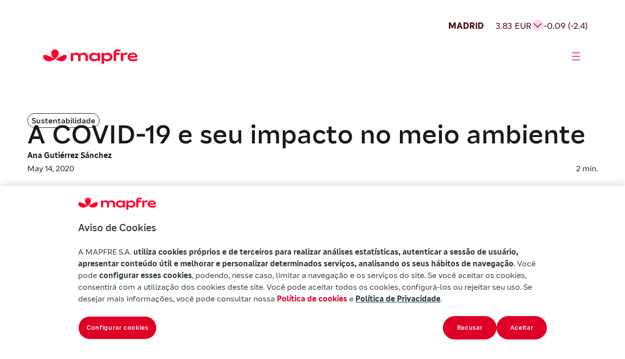

--- FILE ---
content_type: text/html
request_url: https://www.mapfre.com/pt-br/actualidade/sustentabilidade/covid-19-impacto-meio-ambiente/
body_size: 15595
content:
<!DOCTYPE html>
<html lang="pt-br"><head><meta charset="utf-8"><meta name="viewport" content="width=device-width, initial-scale=1"><meta name="robots" content="index, follow, max-image-preview:large, max-snippet:-1, max-video-preview:-1"><style>img:is([sizes="auto" i], [sizes^="auto," i]) { contain-intrinsic-size: 3000px 1500px }</style><link rel="alternate" hreflang="es" href="https://www.mapfre.com/actualidad/sostenibilidad/covid-19-impacto-medioambiente/"><link rel="alternate" hreflang="en" href="https://www.mapfre.com/en/insights/sustainability/covid-19-environmental-impact/"><link rel="alternate" hreflang="pt-br" href="https://www.mapfre.com/pt-br/actualidade/sustentabilidade/covid-19-impacto-meio-ambiente/"><link rel="alternate" hreflang="x-default" href="https://www.mapfre.com/actualidad/sostenibilidad/covid-19-impacto-medioambiente/"><link media="all" href="/contents/cache/autoptimize/css/autoptimize_287ce7f34ef5a9326f955152d3809b4f.css" rel="stylesheet"><title>A COVID-19 e seu impacto no meio ambiente</title><link rel="canonical" href="https://www.mapfre.com/pt-br/actualidade/sustentabilidade/covid-19-impacto-meio-ambiente/"><meta property="og:locale" content="pt_BR"><meta property="og:type" content="article"><meta property="og:title" content="A COVID-19 e seu impacto no meio ambiente"><meta property="og:description" content="Já existem algumas vozes levantadas tentando relacionar a pandemia à mudança climática. Contudo, essa relação pode não estar tanto na origem, mas sim no resultado final. Vivemos em uma situação incomum e com muitas dúvidas em relação ao vírus que colocou o mundo inteiro sob controle e, além disso, que vem nos surpreendendo com consequências … Continued"><meta property="og:url" content="https://www.mapfre.com/pt-br/actualidade/sustentabilidade/covid-19-impacto-meio-ambiente/"><meta property="og:site_name" content="Mapfre"><meta property="article:publisher" content="https://www.facebook.com/MAPFRE.ES/"><meta property="article:published_time" content="2020-05-14T11:51:41+00:00"><meta property="article:modified_time" content="2025-10-03T09:47:44+00:00"><meta property="og:image" content="https://www.mapfre.com/media/2025/10/impacto-medioambiente-covid-19.jpg"><meta property="og:image:width" content="1600"><meta property="og:image:height" content="687"><meta property="og:image:type" content="image/webp"><meta name="author" content="z5XSiFUOEaIk"><meta name="twitter:card" content="summary_large_image"><meta name="twitter:creator" content="@MAPFRE"><meta name="twitter:site" content="@MAPFRE"><meta name="twitter:label1" content="Escrito por"><meta name="twitter:data1" content="z5XSiFUOEaIk"><meta name="twitter:label2" content="Est. tempo de leitura"><meta name="twitter:data2" content="2 minutes"> <script type="application/ld+json" class="yoast-schema-graph">{"@context":"https://schema.org","@graph":[{"@type":"Article","@id":"https://www.mapfre.com/pt-br/actualidade/sustentabilidade/covid-19-impacto-meio-ambiente/#article","isPartOf":{"@id":"https://www.mapfre.com/pt-br/actualidade/sustentabilidade/covid-19-impacto-meio-ambiente/"},"author":{"name":"z5XSiFUOEaIk","@id":"https://www.mapfre.com/pt-br/#/schema/person/51b3d4349b8796a17b6e0c3f42390f54"},"headline":"A COVID-19 e seu impacto no meio ambiente","datePublished":"2020-05-14T11:51:41+00:00","dateModified":"2025-10-03T09:47:44+00:00","mainEntityOfPage":{"@id":"https://www.mapfre.com/pt-br/actualidade/sustentabilidade/covid-19-impacto-meio-ambiente/"},"wordCount":367,"publisher":{"@id":"https://www.mapfre.com/pt-br/#organization"},"image":{"@id":"https://www.mapfre.com/pt-br/actualidade/sustentabilidade/covid-19-impacto-meio-ambiente/#primaryimage"},"thumbnailUrl":"https://www.mapfre.com/media/2025/10/impacto-medioambiente-covid-19.jpg","articleSection":["Sustentabilidade"],"inLanguage":"pt-BR"},{"@type":"WebPage","@id":"https://www.mapfre.com/pt-br/actualidade/sustentabilidade/covid-19-impacto-meio-ambiente/","url":"https://www.mapfre.com/pt-br/actualidade/sustentabilidade/covid-19-impacto-meio-ambiente/","name":"A COVID-19 e seu impacto no meio ambiente","isPartOf":{"@id":"https://www.mapfre.com/pt-br/#website"},"primaryImageOfPage":{"@id":"https://www.mapfre.com/pt-br/actualidade/sustentabilidade/covid-19-impacto-meio-ambiente/#primaryimage"},"image":{"@id":"https://www.mapfre.com/pt-br/actualidade/sustentabilidade/covid-19-impacto-meio-ambiente/#primaryimage"},"thumbnailUrl":"https://www.mapfre.com/media/2025/10/impacto-medioambiente-covid-19.jpg","datePublished":"2020-05-14T11:51:41+00:00","dateModified":"2025-10-03T09:47:44+00:00","breadcrumb":{"@id":"https://www.mapfre.com/pt-br/actualidade/sustentabilidade/covid-19-impacto-meio-ambiente/#breadcrumb"},"inLanguage":"pt-BR","potentialAction":[{"@type":"ReadAction","target":["https://www.mapfre.com/pt-br/actualidade/sustentabilidade/covid-19-impacto-meio-ambiente/"]}]},{"@type":"ImageObject","inLanguage":"pt-BR","@id":"https://www.mapfre.com/pt-br/actualidade/sustentabilidade/covid-19-impacto-meio-ambiente/#primaryimage","url":"https://www.mapfre.com/media/2025/10/impacto-medioambiente-covid-19.jpg","contentUrl":"https://www.mapfre.com/media/2025/10/impacto-medioambiente-covid-19.jpg","width":1600,"height":687,"caption":"COVID-19 y su impacto en el medioambiente"},{"@type":"BreadcrumbList","@id":"https://www.mapfre.com/pt-br/actualidade/sustentabilidade/covid-19-impacto-meio-ambiente/#breadcrumb","itemListElement":[{"@type":"ListItem","position":1,"name":"Home","item":"https://www.mapfre.com/pt-br/"},{"@type":"ListItem","position":2,"name":"A COVID-19 e seu impacto no meio ambiente"}]},{"@type":"WebSite","@id":"https://www.mapfre.com/pt-br/#website","url":"https://www.mapfre.com/pt-br/","name":"Mapfre","description":"","publisher":{"@id":"https://www.mapfre.com/pt-br/#organization"},"potentialAction":[{"@type":"SearchAction","target":{"@type":"EntryPoint","urlTemplate":"https://www.mapfre.com/pt-br/?s={search_term_string}"},"query-input":{"@type":"PropertyValueSpecification","valueRequired":true,"valueName":"search_term_string"}}],"inLanguage":"pt-BR"},{"@type":"Organization","@id":"https://www.mapfre.com/pt-br/#organization","name":"Mapfre","url":"https://www.mapfre.com/pt-br/","logo":{"@type":"ImageObject","inLanguage":"pt-BR","@id":"https://www.mapfre.com/pt-br/#/schema/logo/image/","url":"","contentUrl":"","caption":"Mapfre"},"image":{"@id":"https://www.mapfre.com/pt-br/#/schema/logo/image/"},"sameAs":["https://www.facebook.com/MAPFRE.ES/","https://x.com/MAPFRE","https://www.instagram.com/mapfre/"]},{"@type":"Person","@id":"https://www.mapfre.com/pt-br/#/schema/person/51b3d4349b8796a17b6e0c3f42390f54","name":"z5XSiFUOEaIk","image":{"@type":"ImageObject","inLanguage":"pt-BR","@id":"https://www.mapfre.com/pt-br/#/schema/person/image/","url":"https://secure.gravatar.com/avatar/a17841532af63f86a829b6db4a304cfb1c6b1ad34b171d67a3dcb74a41efaf0a?s=96&d=mm&r=g","contentUrl":"https://secure.gravatar.com/avatar/a17841532af63f86a829b6db4a304cfb1c6b1ad34b171d67a3dcb74a41efaf0a?s=96&d=mm&r=g","caption":"z5XSiFUOEaIk"},"sameAs":["https://www.mapfre.com"]}]}</script> <link rel="dns-prefetch" href="//fonts.googleapis.com"><link rel="alternate" type="application/rss+xml" title="Mapfre » Feed" href="https://www.mapfre.com/pt-br/feed/"><link rel="alternate" type="application/rss+xml" title="Mapfre » Comments Feed" href="https://www.mapfre.com/pt-br/comments/feed/"><style id="mapfre-section-paragraph-style-inline-css">.section .swiper{height:auto;min-height:200px;overflow:hidden;padding-bottom:80px;position:relative;width:100%}.section .swiper .swiper-wrapper{box-sizing:content-box;display:flex;transition-property:transform}.section .swiper .swiper-slide{align-items:center;flex-shrink:0;font-size:18px;height:auto;justify-content:center;position:relative;text-align:center;transition-property:transform;width:100%}.section .swiper .swiper-button-next,.section .swiper .swiper-button-prev{align-items:center;backdrop-filter:blur(10px);background:hsla(0,0%,100%,.9);border-radius:50%;box-shadow:0 2px 10px rgba(0,0,0,.15);color:#007aff;cursor:pointer;display:flex;font-size:18px;font-weight:700;height:44px;justify-content:center;margin-top:-22px;position:absolute;top:50%;transition:all .3s ease;width:44px;z-index:10}.section .swiper .swiper-button-next:hover,.section .swiper .swiper-button-prev:hover{background:#fff;transform:scale(1.05)}.section .swiper .swiper-button-next:after,.section .swiper .swiper-button-prev:after{font-family:Arial,sans-serif;font-size:18px;font-weight:700}.section .swiper .swiper-button-prev{left:10px;right:auto}.section .swiper .swiper-button-prev:after{content:"‹"}.section .swiper .swiper-button-next{left:auto;right:10px}.section .swiper .swiper-button-next:after{content:"›"}.section .swiper .swiper-pagination{align-items:center;bottom:0;display:flex;gap:8px;justify-content:start;left:0;position:absolute;text-align:center;transform:translateZ(0);transition:opacity .3s;width:100%;z-index:10}.section .swiper .swiper-pagination .swiper-pagination-bullet{background:#666;border-radius:50%;cursor:pointer;display:inline-block;height:32px;opacity:1;transition:all .3s ease;width:32px}.section .swiper .swiper-pagination .swiper-pagination-bullet.swiper-pagination-bullet-active{background:#df0027;border-radius:32px;height:32px;transform:none;width:112px}.section .swiper .swiper-pagination .swiper-pagination-bullet:hover:not(.swiper-pagination-bullet-active){background:#666}.section .swiper .swiper-button-disabled{cursor:not-allowed;opacity:.3;pointer-events:none}.section .swiper .swiper-button-disabled:hover{transform:none!important}@media(max-width:768px){.swiper-horizontal>.swiper-pagination-bullets .swiper-pagination-bullet,.swiper-pagination-horizontal.swiper-pagination-bullets .swiper-pagination-bullet{margin:0}}.swiper.dark-theme .swiper-button-next,.swiper.dark-theme .swiper-button-prev{background:rgba(0,0,0,.7);color:#fff}.swiper.dark-theme .swiper-pagination-bullet{background:hsla(0,0%,100%,.3)}.swiper.dark-theme .swiper-pagination-bullet.swiper-pagination-bullet-active{background:#fff}.swiper-slide{transition:transform .3s ease}.swiper-slide:hover .slide-content{transform:scale(1.02);transition:transform .3s ease}.custom-indicator{background:#007aff;border-radius:2px;bottom:15px;height:3px;position:absolute;transition:all .3s ease;z-index:15}.section-paragraph{background:#fff;display:flex;flex-direction:column;gap:32px}.section-paragraph__image{display:flex;flex-direction:column;gap:24px}.section-paragraph__image img{border-radius:24px;height:348px;-o-object-fit:cover;object-fit:cover;width:100%}.section-paragraph__image--big img{height:500px}.section-paragraph__image--end{justify-content:flex-end}.section-paragraph__row{display:grid;gap:32px}.section-paragraph--title-subtitle-paragraph .section-paragraph__row{gap:24px}.section-paragraph__row--2cols{grid-template-columns:1fr 1fr}@media(max-width:1439px){.section-paragraph__row--2cols{grid-template-columns:1fr}}.section-paragraph__row--2cols .section-paragraph__paragraph{padding-top:1em}.section-paragraph__row--3cols{grid-template-columns:1fr 1fr 1fr}@media(min-width:768px)and (max-width:1439px){.section-paragraph__row--3cols{grid-template-columns:1fr}}@media(max-width:767px){.section-paragraph__row--3cols{grid-template-columns:1fr}}.section-paragraph__row--stretch{margin:0 auto;max-width:1328px;width:100%}@media(min-width:1440px)and (max-width:1919px){.section-paragraph__row--stretch{max-width:1062px}}.section-paragraph__title{font-weight:500}.section-paragraph__featured{border-bottom:1px solid #1a1a1a;border-top:1px solid #1a1a1a;padding:24px 0}.section-paragraph__featured p{font-weight:500}.section-paragraph__info{display:flex;flex-direction:column;gap:32px}.section-paragraph__info .tag{margin-bottom:-16px}.section-paragraph__info2{display:flex;flex-direction:column;gap:8px}.section-paragraph__meta{align-items:center;display:flex;flex-wrap:wrap;gap:16px;height:27px}.section-paragraph__author{font-weight:600}.section-paragraph__date{flex-grow:1}.section-paragraph__buttons{display:flex;flex-wrap:wrap;gap:24px;justify-content:center;margin-top:48px}@media(max-width:767px){.section-paragraph__buttons{margin-top:16px}}.section-paragraph__button{align-items:center;display:inline-flex;gap:4px;justify-content:center;text-decoration:none}.section-paragraph__button i{font-size:24px}@media(max-width:767px){.section-paragraph__button{width:100%}}.section-paragraph--social-media{align-items:center;gap:64px}.section-paragraph__social-media{align-items:center;display:flex;flex-wrap:wrap;justify-content:space-between;max-width:512px;width:100%}.section-paragraph--title-subtitle-paragraph{gap:40px}.section-paragraph__subtitle{font-weight:500}.section-paragraph ul{display:flex;flex-direction:column;gap:16px}.section-paragraph a{color:#df0027;text-decoration:none}.audio-player{background:#ffdbea;border-radius:48px;max-width:920px;padding:24px;width:100%}@media(min-width:1440px)and (max-width:1919px){.audio-player{max-width:733px}}@media(max-width:1439px){.audio-player{max-width:100%}}.audio-player__author{color:#40000b;font-weight:500}.audio-player__name{color:#a0001c}.audio-player__container{display:flex;flex-direction:row;gap:32px;justify-content:space-between;margin-top:48px;padding:24px 0}@media(max-width:1439px){.audio-player__container{flex-direction:column}}.audio-player__info{display:flex;flex-direction:column;gap:4px;justify-content:center;min-height:84px}.audio-player__controls{align-items:center;display:flex;flex-direction:row;gap:24px}@media(max-width:1439px){.audio-player__controls{flex-wrap:wrap}}@media(max-width:767px){.audio-player__controls{justify-content:center}}.audio-player__main-controls{gap:24px}.audio-player__btn,.audio-player__main-controls{align-items:center;display:flex;justify-content:center}.audio-player__btn{background:transparent;border:none;border-radius:50%;cursor:pointer;position:relative;transition:all .2s ease}.audio-player__btn:focus{outline:2px solid #007cba;outline-offset:2px}.audio-player__btn--play{background:#a0001c;color:#fff;height:60px;width:60px}.audio-player__btn--play i{font-size:32px}.audio-player__btn--skip{background:transparent;height:24px;width:24px}.audio-player__btn--skip i{color:#2d264b;font-size:24px}.audio-player__btn--mute,.audio-player__btn--speed{background:transparent;height:32px;width:32px}.audio-player__btn--mute i,.audio-player__btn--speed i{color:#40000b;font-size:32px}.audio-player__btn--speed{font-size:18px;font-weight:400;line-height:21px}.audio-player__progress-container{align-items:center;display:flex;flex:1;gap:24px}@media(max-width:767px){.audio-player__progress-container{flex:unset;width:100%}}.audio-player__progress-bar{background:#40000b;border-radius:3px;cursor:pointer;flex:1;height:6px;overflow:hidden;position:relative}.audio-player__progress-bar:hover{height:8px}.audio-player__progress-fill{background:#df0027;border-radius:3px;height:100%;position:relative;transition:width .1s ease}.audio-player__progress-bar:hover .audio-player__progress-fill:after{opacity:1}.audio-player__time{color:#40000b;text-align:center;width:154px}.audio-player__secondary-controls{align-items:center;display:flex;gap:24px;justify-content:flex-end}</style><style id="mapfre-section-zoom-left-card-carousel-style-inline-css">.szlcc{background:#f8f8f8;overflow:hidden;padding:48px 16px;position:relative}@media(min-width:768px){.szlcc{padding:56px}}@media(min-width:1440px){.szlcc{padding:112px 80px}}@media(min-width:1920px){.szlcc{padding:112px 160px}}.szlcc__header{display:flex;flex-direction:column;font-size:42px;gap:32px;line-height:48px;margin:0 auto 24px;text-align:center}@media(min-width:768px){.szlcc__header{font-size:54px;line-height:58px}}@media(min-width:1440px){.szlcc__header{font-size:70px;line-height:80px}}@media(min-width:1920px){.szlcc__header{font-size:70px;line-height:80px}}.szlcc__title{font-weight:500}.szlcc__pretitle{font-size:20px;line-height:28px}@media(min-width:768px){.szlcc__pretitle{font-size:20px;line-height:28px}}@media(min-width:1440px){.szlcc__pretitle{font-size:24px;line-height:32px}}@media(min-width:1920px){.szlcc__pretitle{font-size:24px;line-height:32px}}.szlcc__desc{font-size:20px;line-height:28px;margin:0 auto;max-width:60ch}@media(min-width:768px){.szlcc__desc{font-size:20px;line-height:28px}}@media(min-width:1440px){.szlcc__desc{font-size:24px;line-height:32px}}@media(min-width:1920px){.szlcc__desc{font-size:24px;line-height:32px}}.szlcc__track{overflow:visible;position:relative;width:100%}.szlcc__swiper{padding-bottom:32px}.szlcc__swiper .swiper-slide-active{margin-left:0!important}.szlcc .swiper{overflow:visible}.szlcc .swiper-wrapper{align-items:stretch}.szlcc .swiper-slide.szlcc__slide{align-items:flex-end;cursor:pointer;justify-content:space-between;transition:all .3s}@media(min-width:1441px){.szlcc .swiper-slide.szlcc__slide{height:867px!important}.szlcc .swiper-slide.szlcc__slide.swiper-slide-active{width:784px!important}.szlcc .swiper-slide.szlcc__slide.swiper-slide-active~.swiper-slide{width:512px!important}}@media(min-width:1440px)and (max-width:1919px){.szlcc .swiper-slide.szlcc__slide.swiper-slide-active{width:624px!important}.szlcc .swiper-slide.szlcc__slide.swiper-slide-active~.swiper-slide{width:406px!important}.szlcc .swiper-slide.szlcc__slide{height:867px!important}}@media(min-width:768px)and (max-width:1439px){.szlcc .swiper-slide.szlcc__slide.swiper-slide-active,.szlcc .swiper-slide.szlcc__slide.swiper-slide-active~.swiper-slide{width:544px!important}.szlcc .swiper-slide.szlcc__slide{height:544px!important}}@media(max-width:767px){.szlcc .swiper-slide.szlcc__slide.swiper-slide-active,.szlcc .swiper-slide.szlcc__slide.swiper-slide-active~.swiper-slide{width:299px!important}.szlcc .swiper-slide.szlcc__slide{height:544px!important}}.szlcc .szlcc-card{border-radius:24px;height:100%;overflow-x:hidden;position:relative;width:100%}.szlcc .szlcc-card__img{height:100%;inset:0;-o-object-fit:cover;object-fit:cover;position:absolute;width:100%}.szlcc .szlcc-card__body{border-radius:24px;bottom:24px;left:24px;padding:24px;position:absolute;right:24px;text-align:left}.szlcc .szlcc-card__tag{border:1px solid #1a1a1a;border-radius:24px;display:inline-block;font-size:14px;line-height:18px;margin-bottom:16px;padding:4px 8px}.szlcc .szlcc-card__title{font-size:32px;line-height:40px;margin:0 0 8px}@media(min-width:768px){.szlcc .szlcc-card__title{font-size:42px;line-height:48px}}@media(min-width:1440px){.szlcc .szlcc-card__title{font-size:54px;line-height:58px}}@media(min-width:1920px){.szlcc .szlcc-card__title{font-size:54px;line-height:58px}}.szlcc .szlcc-card__subtitle{font-size:20px;line-height:28px;padding-right:40px}@media(min-width:768px){.szlcc .szlcc-card__subtitle{font-size:20px;line-height:28px}}@media(min-width:1440px){.szlcc .szlcc-card__subtitle{font-size:20px;line-height:28px}}@media(min-width:1920px){.szlcc .szlcc-card__subtitle{font-size:20px;line-height:28px}}.szlcc .szlcc-card__link{color:#df0027;display:flex;justify-content:end;margin-top:32px;text-decoration:none;width:100%}.szlcc .szlcc-card__link .icon-arrow-card{font-size:32px;line-height:27px}.szlcc__pagination{bottom:0;-moz-column-gap:8px;column-gap:8px;display:inline-flex;left:0;padding-top:16px;position:absolute;transform:translateY(100%)}.szlcc .swiper-pagination-bullet{background:#666;border-radius:50%;cursor:pointer;display:inline-block;height:32px;margin:0!important;opacity:1;transition:all .3s ease;width:32px}.szlcc .swiper-pagination-bullet.swiper-pagination-bullet-active{background:#df0027;border-radius:32px;height:32px;transform:none;width:112px}.szlcc .swiper-pagination-bullet:hover:not(.swiper-pagination-bullet-active){background:#8d8d8d}.szlcc__desc{margin:0 auto!important}</style><style id="wp-block-library-inline-css">:root{--wp-admin-theme-color:#007cba;--wp-admin-theme-color--rgb:0,124,186;--wp-admin-theme-color-darker-10:#006ba1;--wp-admin-theme-color-darker-10--rgb:0,107,161;--wp-admin-theme-color-darker-20:#005a87;--wp-admin-theme-color-darker-20--rgb:0,90,135;--wp-admin-border-width-focus:2px;--wp-block-synced-color:#7a00df;--wp-block-synced-color--rgb:122,0,223;--wp-bound-block-color:var(--wp-block-synced-color)}@media (min-resolution:192dpi){:root{--wp-admin-border-width-focus:1.5px}}.wp-element-button{cursor:pointer}:root{--wp--preset--font-size--normal:16px;--wp--preset--font-size--huge:42px}:root .has-very-light-gray-background-color{background-color:#eee}:root .has-very-dark-gray-background-color{background-color:#313131}:root .has-very-light-gray-color{color:#eee}:root .has-very-dark-gray-color{color:#313131}:root .has-vivid-green-cyan-to-vivid-cyan-blue-gradient-background{background:linear-gradient(135deg,#00d084,#0693e3)}:root .has-purple-crush-gradient-background{background:linear-gradient(135deg,#34e2e4,#4721fb 50%,#ab1dfe)}:root .has-hazy-dawn-gradient-background{background:linear-gradient(135deg,#faaca8,#dad0ec)}:root .has-subdued-olive-gradient-background{background:linear-gradient(135deg,#fafae1,#67a671)}:root .has-atomic-cream-gradient-background{background:linear-gradient(135deg,#fdd79a,#004a59)}:root .has-nightshade-gradient-background{background:linear-gradient(135deg,#330968,#31cdcf)}:root .has-midnight-gradient-background{background:linear-gradient(135deg,#020381,#2874fc)}.has-regular-font-size{font-size:1em}.has-larger-font-size{font-size:2.625em}.has-normal-font-size{font-size:var(--wp--preset--font-size--normal)}.has-huge-font-size{font-size:var(--wp--preset--font-size--huge)}.has-text-align-center{text-align:center}.has-text-align-left{text-align:left}.has-text-align-right{text-align:right}#end-resizable-editor-section{display:none}.aligncenter{clear:both}.items-justified-left{justify-content:flex-start}.items-justified-center{justify-content:center}.items-justified-right{justify-content:flex-end}.items-justified-space-between{justify-content:space-between}.screen-reader-text{border:0;clip-path:inset(50%);height:1px;margin:-1px;overflow:hidden;padding:0;position:absolute;width:1px;word-wrap:normal!important}.screen-reader-text:focus{background-color:#ddd;clip-path:none;color:#444;display:block;font-size:1em;height:auto;left:5px;line-height:normal;padding:15px 23px 14px;text-decoration:none;top:5px;width:auto;z-index:100000}html :where(.has-border-color){border-style:solid}html :where([style*=border-top-color]){border-top-style:solid}html :where([style*=border-right-color]){border-right-style:solid}html :where([style*=border-bottom-color]){border-bottom-style:solid}html :where([style*=border-left-color]){border-left-style:solid}html :where([style*=border-width]){border-style:solid}html :where([style*=border-top-width]){border-top-style:solid}html :where([style*=border-right-width]){border-right-style:solid}html :where([style*=border-bottom-width]){border-bottom-style:solid}html :where([style*=border-left-width]){border-left-style:solid}html :where(img[class*=wp-image-]){height:auto;max-width:100%}:where(figure){margin:0 0 1em}html :where(.is-position-sticky){--wp-admin--admin-bar--position-offset:var(--wp-admin--admin-bar--height,0px)}@media screen and (max-width:600px){html :where(.is-position-sticky){--wp-admin--admin-bar--position-offset:0px}}</style><style id="classic-theme-styles-inline-css">/*! This file is auto-generated */
.wp-block-button__link{color:#fff;background-color:#32373c;border-radius:9999px;box-shadow:none;text-decoration:none;padding:calc(.667em + 2px) calc(1.333em + 2px);font-size:1.125em}.wp-block-file__button{background:#32373c;color:#fff;text-decoration:none}</style><style id="global-styles-inline-css">:root{--wp--preset--aspect-ratio--square: 1;--wp--preset--aspect-ratio--4-3: 4/3;--wp--preset--aspect-ratio--3-4: 3/4;--wp--preset--aspect-ratio--3-2: 3/2;--wp--preset--aspect-ratio--2-3: 2/3;--wp--preset--aspect-ratio--16-9: 16/9;--wp--preset--aspect-ratio--9-16: 9/16;--wp--preset--color--black: #000000;--wp--preset--color--cyan-bluish-gray: #abb8c3;--wp--preset--color--white: #ffffff;--wp--preset--color--pale-pink: #f78da7;--wp--preset--color--vivid-red: #cf2e2e;--wp--preset--color--luminous-vivid-orange: #ff6900;--wp--preset--color--luminous-vivid-amber: #fcb900;--wp--preset--color--light-green-cyan: #7bdcb5;--wp--preset--color--vivid-green-cyan: #00d084;--wp--preset--color--pale-cyan-blue: #8ed1fc;--wp--preset--color--vivid-cyan-blue: #0693e3;--wp--preset--color--vivid-purple: #9b51e0;--wp--preset--gradient--vivid-cyan-blue-to-vivid-purple: linear-gradient(135deg,rgba(6,147,227,1) 0%,rgb(155,81,224) 100%);--wp--preset--gradient--light-green-cyan-to-vivid-green-cyan: linear-gradient(135deg,rgb(122,220,180) 0%,rgb(0,208,130) 100%);--wp--preset--gradient--luminous-vivid-amber-to-luminous-vivid-orange: linear-gradient(135deg,rgba(252,185,0,1) 0%,rgba(255,105,0,1) 100%);--wp--preset--gradient--luminous-vivid-orange-to-vivid-red: linear-gradient(135deg,rgba(255,105,0,1) 0%,rgb(207,46,46) 100%);--wp--preset--gradient--very-light-gray-to-cyan-bluish-gray: linear-gradient(135deg,rgb(238,238,238) 0%,rgb(169,184,195) 100%);--wp--preset--gradient--cool-to-warm-spectrum: linear-gradient(135deg,rgb(74,234,220) 0%,rgb(151,120,209) 20%,rgb(207,42,186) 40%,rgb(238,44,130) 60%,rgb(251,105,98) 80%,rgb(254,248,76) 100%);--wp--preset--gradient--blush-light-purple: linear-gradient(135deg,rgb(255,206,236) 0%,rgb(152,150,240) 100%);--wp--preset--gradient--blush-bordeaux: linear-gradient(135deg,rgb(254,205,165) 0%,rgb(254,45,45) 50%,rgb(107,0,62) 100%);--wp--preset--gradient--luminous-dusk: linear-gradient(135deg,rgb(255,203,112) 0%,rgb(199,81,192) 50%,rgb(65,88,208) 100%);--wp--preset--gradient--pale-ocean: linear-gradient(135deg,rgb(255,245,203) 0%,rgb(182,227,212) 50%,rgb(51,167,181) 100%);--wp--preset--gradient--electric-grass: linear-gradient(135deg,rgb(202,248,128) 0%,rgb(113,206,126) 100%);--wp--preset--gradient--midnight: linear-gradient(135deg,rgb(2,3,129) 0%,rgb(40,116,252) 100%);--wp--preset--font-size--small: 13px;--wp--preset--font-size--medium: 20px;--wp--preset--font-size--large: 36px;--wp--preset--font-size--x-large: 42px;--wp--preset--spacing--20: 0.44rem;--wp--preset--spacing--30: 0.67rem;--wp--preset--spacing--40: 1rem;--wp--preset--spacing--50: 1.5rem;--wp--preset--spacing--60: 2.25rem;--wp--preset--spacing--70: 3.38rem;--wp--preset--spacing--80: 5.06rem;--wp--preset--shadow--natural: 6px 6px 9px rgba(0, 0, 0, 0.2);--wp--preset--shadow--deep: 12px 12px 50px rgba(0, 0, 0, 0.4);--wp--preset--shadow--sharp: 6px 6px 0px rgba(0, 0, 0, 0.2);--wp--preset--shadow--outlined: 6px 6px 0px -3px rgba(255, 255, 255, 1), 6px 6px rgba(0, 0, 0, 1);--wp--preset--shadow--crisp: 6px 6px 0px rgba(0, 0, 0, 1);}:where(.is-layout-flex){gap: 0.5em;}:where(.is-layout-grid){gap: 0.5em;}body .is-layout-flex{display: flex;}.is-layout-flex{flex-wrap: wrap;align-items: center;}.is-layout-flex > :is(*, div){margin: 0;}body .is-layout-grid{display: grid;}.is-layout-grid > :is(*, div){margin: 0;}:where(.wp-block-columns.is-layout-flex){gap: 2em;}:where(.wp-block-columns.is-layout-grid){gap: 2em;}:where(.wp-block-post-template.is-layout-flex){gap: 1.25em;}:where(.wp-block-post-template.is-layout-grid){gap: 1.25em;}.has-black-color{color: var(--wp--preset--color--black) !important;}.has-cyan-bluish-gray-color{color: var(--wp--preset--color--cyan-bluish-gray) !important;}.has-white-color{color: var(--wp--preset--color--white) !important;}.has-pale-pink-color{color: var(--wp--preset--color--pale-pink) !important;}.has-vivid-red-color{color: var(--wp--preset--color--vivid-red) !important;}.has-luminous-vivid-orange-color{color: var(--wp--preset--color--luminous-vivid-orange) !important;}.has-luminous-vivid-amber-color{color: var(--wp--preset--color--luminous-vivid-amber) !important;}.has-light-green-cyan-color{color: var(--wp--preset--color--light-green-cyan) !important;}.has-vivid-green-cyan-color{color: var(--wp--preset--color--vivid-green-cyan) !important;}.has-pale-cyan-blue-color{color: var(--wp--preset--color--pale-cyan-blue) !important;}.has-vivid-cyan-blue-color{color: var(--wp--preset--color--vivid-cyan-blue) !important;}.has-vivid-purple-color{color: var(--wp--preset--color--vivid-purple) !important;}.has-black-background-color{background-color: var(--wp--preset--color--black) !important;}.has-cyan-bluish-gray-background-color{background-color: var(--wp--preset--color--cyan-bluish-gray) !important;}.has-white-background-color{background-color: var(--wp--preset--color--white) !important;}.has-pale-pink-background-color{background-color: var(--wp--preset--color--pale-pink) !important;}.has-vivid-red-background-color{background-color: var(--wp--preset--color--vivid-red) !important;}.has-luminous-vivid-orange-background-color{background-color: var(--wp--preset--color--luminous-vivid-orange) !important;}.has-luminous-vivid-amber-background-color{background-color: var(--wp--preset--color--luminous-vivid-amber) !important;}.has-light-green-cyan-background-color{background-color: var(--wp--preset--color--light-green-cyan) !important;}.has-vivid-green-cyan-background-color{background-color: var(--wp--preset--color--vivid-green-cyan) !important;}.has-pale-cyan-blue-background-color{background-color: var(--wp--preset--color--pale-cyan-blue) !important;}.has-vivid-cyan-blue-background-color{background-color: var(--wp--preset--color--vivid-cyan-blue) !important;}.has-vivid-purple-background-color{background-color: var(--wp--preset--color--vivid-purple) !important;}.has-black-border-color{border-color: var(--wp--preset--color--black) !important;}.has-cyan-bluish-gray-border-color{border-color: var(--wp--preset--color--cyan-bluish-gray) !important;}.has-white-border-color{border-color: var(--wp--preset--color--white) !important;}.has-pale-pink-border-color{border-color: var(--wp--preset--color--pale-pink) !important;}.has-vivid-red-border-color{border-color: var(--wp--preset--color--vivid-red) !important;}.has-luminous-vivid-orange-border-color{border-color: var(--wp--preset--color--luminous-vivid-orange) !important;}.has-luminous-vivid-amber-border-color{border-color: var(--wp--preset--color--luminous-vivid-amber) !important;}.has-light-green-cyan-border-color{border-color: var(--wp--preset--color--light-green-cyan) !important;}.has-vivid-green-cyan-border-color{border-color: var(--wp--preset--color--vivid-green-cyan) !important;}.has-pale-cyan-blue-border-color{border-color: var(--wp--preset--color--pale-cyan-blue) !important;}.has-vivid-cyan-blue-border-color{border-color: var(--wp--preset--color--vivid-cyan-blue) !important;}.has-vivid-purple-border-color{border-color: var(--wp--preset--color--vivid-purple) !important;}.has-vivid-cyan-blue-to-vivid-purple-gradient-background{background: var(--wp--preset--gradient--vivid-cyan-blue-to-vivid-purple) !important;}.has-light-green-cyan-to-vivid-green-cyan-gradient-background{background: var(--wp--preset--gradient--light-green-cyan-to-vivid-green-cyan) !important;}.has-luminous-vivid-amber-to-luminous-vivid-orange-gradient-background{background: var(--wp--preset--gradient--luminous-vivid-amber-to-luminous-vivid-orange) !important;}.has-luminous-vivid-orange-to-vivid-red-gradient-background{background: var(--wp--preset--gradient--luminous-vivid-orange-to-vivid-red) !important;}.has-very-light-gray-to-cyan-bluish-gray-gradient-background{background: var(--wp--preset--gradient--very-light-gray-to-cyan-bluish-gray) !important;}.has-cool-to-warm-spectrum-gradient-background{background: var(--wp--preset--gradient--cool-to-warm-spectrum) !important;}.has-blush-light-purple-gradient-background{background: var(--wp--preset--gradient--blush-light-purple) !important;}.has-blush-bordeaux-gradient-background{background: var(--wp--preset--gradient--blush-bordeaux) !important;}.has-luminous-dusk-gradient-background{background: var(--wp--preset--gradient--luminous-dusk) !important;}.has-pale-ocean-gradient-background{background: var(--wp--preset--gradient--pale-ocean) !important;}.has-electric-grass-gradient-background{background: var(--wp--preset--gradient--electric-grass) !important;}.has-midnight-gradient-background{background: var(--wp--preset--gradient--midnight) !important;}.has-small-font-size{font-size: var(--wp--preset--font-size--small) !important;}.has-medium-font-size{font-size: var(--wp--preset--font-size--medium) !important;}.has-large-font-size{font-size: var(--wp--preset--font-size--large) !important;}.has-x-large-font-size{font-size: var(--wp--preset--font-size--x-large) !important;}</style><link rel="stylesheet" id="mytheme-google-fonts-css" href="https://fonts.googleapis.com/css?family=Nunito+Sans%3A400%2C700%2C900%7CDM+Sans%3A400%2C700%7CInter%3A400%2C600%2C700&amp;display=swap&amp;ver=6.8.3" media="all"> <script src="/inc/js/dist/vendor/react.min.js" id="react-js"></script> <script src="/inc/js/dist/vendor/react-dom.min.js" id="react-dom-js"></script> <script src="/inc/js/dist/vendor/react-jsx-runtime.min.js" id="react-jsx-runtime-js"></script> <script id="sage/swiper-global-js-extra">var mapfreGateway = {"url":"https:\/\/tscpg3n3pk.execute-api.eu-west-1.amazonaws.com\/mapfrecom-pro\/admin-ajax","nonce":"d6e5d51eba","isExternal":"1","xApiKey":"R6DnEuxtwH5GMIoayFRJG7FiTj08d38ea0gnkuEG"};</script> <script type="module" src="/contents/ui/theme/public/build/assets/swiper-global-DopjaXrB.js"></script> <script type="module" src="/contents/ui/theme/public/build/assets/gsap-global-DVViWfmY.js"></script> <script id="mapfre-section-paragraph-view-script-js-extra">var mapfreTranslations = {"Cargando...":"Carregando...","Cargar m\u00e1s":"Carregar mais","Cargar m\u00e1s resultados":"Cargar m\u00e1s resultados","No se encontraron resultados con los filtros aplicados.":"N\u00e3o foram encontrados resultados com os filtros aplicados.","Todas las categor\u00edas":"Todas as categorias","Categor\u00edas":"Categorias","Todas las fechas":"Todas as datas","Fecha":"Data","Limpiar filtros":"Limpe os filtros","Buscar":"Procurar","Datos personales":"Dados pessoais","Fecha y lugar de nacimiento":"Data e local de nascimento","Trayectoria en MAPFRE":"Trajet\u00f3ria profissional na MAPFRE","Ver perfil":"Ver perfil","Conoce m\u00e1s sobre nuestro objetivo":"Saiba mais sobre o nosso objetivo","Conoce m\u00e1s aqu\u00ed":"Saiba mais aqui","Quiz\u00e1 te puede interesar":"Voc\u00ea pode se interessar por"};</script> <script src="/contents/ui/theme/build/SectionParagraph/view.js" id="mapfre-section-paragraph-view-script-js" defer data-wp-strategy="defer"></script> <script id="mapfre-section-zoom-left-card-carousel-view-script-js-extra">var mapfreTranslations = {"Cargando...":"Carregando...","Cargar m\u00e1s":"Carregar mais","Cargar m\u00e1s resultados":"Cargar m\u00e1s resultados","No se encontraron resultados con los filtros aplicados.":"N\u00e3o foram encontrados resultados com os filtros aplicados.","Todas las categor\u00edas":"Todas as categorias","Categor\u00edas":"Categorias","Todas las fechas":"Todas as datas","Fecha":"Data","Limpiar filtros":"Limpe os filtros","Buscar":"Procurar","Datos personales":"Dados pessoais","Fecha y lugar de nacimiento":"Data e local de nascimento","Trayectoria en MAPFRE":"Trajet\u00f3ria profissional na MAPFRE","Ver perfil":"Ver perfil","Conoce m\u00e1s sobre nuestro objetivo":"Saiba mais sobre o nosso objetivo","Conoce m\u00e1s aqu\u00ed":"Saiba mais aqui","Quiz\u00e1 te puede interesar":"Voc\u00ea pode se interessar por"};</script> <script src="/contents/ui/theme/build/SectionZoomLeftCardCarousel/view.js" id="mapfre-section-zoom-left-card-carousel-view-script-js" defer data-wp-strategy="defer"></script> <script id="wpml-cookie-js-extra">var wpml_cookies = {"wp-wpml_current_language":{"value":"pt-br","expires":1,"path":"\/"}};
var wpml_cookies = {"wp-wpml_current_language":{"value":"pt-br","expires":1,"path":"\/"}};</script> <script src="/inc/js/jquery/jquery.min.js" id="jquery-core-js"></script> <link rel="alternate" title="JSON" type="application/json" href="https://www.mapfre.com/pt-br/wp-json/wp/v2/posts/3860"><link rel="alternate" title="oEmbed (JSON)" type="application/json+oembed" href="https://www.mapfre.com/pt-br/wp-json/oembed/1.0/embed?url=https%3A%2F%2Feurasiabk.mapfre.com%2Fmapfrecom%2Fpt-br%2Factualidade%2Fsustentabilidade%2Fcovid-19-impacto-meio-ambiente%2F"><link rel="alternate" title="oEmbed (XML)" type="text/xml+oembed" href="https://www.mapfre.com/pt-br/wp-json/oembed/1.0/embed?url=https%3A%2F%2Feurasiabk.mapfre.com%2Fmapfrecom%2Fpt-br%2Factualidade%2Fsustentabilidade%2Fcovid-19-impacto-meio-ambiente%2F&amp;format=xml"><link rel="icon" href="/media/2025/12/favicon-mapfre.png" type="image/png"> <script nowprocket data-cfasync="false" data-pagespeed-no-defer="">var digitalData = {"environment":"production","dl_version":"1.1.2","asset_version":"1.0","page_category":{"section_1":"pt-br","section_2":"actualidade","section_3":"sustentabilidade","section_4":"covid-19-impacto-meio-ambiente","section_5":""},"page_info":{"brand":"mapfre","page_type":"article","country":"ES","channel":"corporate","url":"https:\/\/www.mapfre.com\/pt-br\/actualidade\/sustentabilidade\/covid-19-impacto-meio-ambiente\/","language":"pt"},"custom":{"custom_1":"","custom_2":"","custom_3":"","custom_4":""}}</script>  <script type="text/javascript" src="https://cdn.cookielaw.org/consent/1417d8ce-45de-41dd-bc6d-059dc0f33a64-test/OtAutoBlock.js"></script> <script src="https://cdn.cookielaw.org/scripttemplates/otSDKStub.js" data-document-language="true" type="text/javascript" charset="UTF-8" data-domain-script="1417d8ce-45de-41dd-bc6d-059dc0f33a64-test"></script> <script type="text/javascript">function OptanonWrapper() { }</script> 
 <script>(function(w,d,s,l,i){w[l]=w[l]||[];w[l].push({'gtm.start':
new Date().getTime(),event:'gtm.js'});var f=d.getElementsByTagName(s)[0],
j=d.createElement(s),dl=l!='dataLayer'?'&l='+l:'';j.async=true;j.src=
'https://www.googletagmanager.com/gtm.js?id='+i+dl;f.parentNode.insertBefore(j,f);
})(window,document,'script','dataLayer','GTM-5R9TZRBQ');</script> <link rel="preload" as="style" href="/contents/ui/theme/public/build/assets/app-CWWgRQyY.css"><link rel="modulepreload" href="/contents/ui/theme/public/build/assets/app-l0sNRNKZ.js"><script type="module" src="/contents/ui/theme/public/build/assets/app-l0sNRNKZ.js"></script> <meta name="version" content="f-3860-3862"><meta name="last_publication" content="1764589703"></head><body class="wp-singular post-template-default single single-post postid-3860 single-format-standard wp-embed-responsive wp-theme-mapfre_sage covid-19-impacto-meio-ambiente"> <noscript><iframe src="https://www.googletagmanager.com/ns.html?id=GTM-5R9TZRBQ" height="0" width="0" style="display:none;visibility:hidden"></iframe></noscript><header class="header"><div class="PrimaryNavMenu bg-white wp-block-mapfre-primary-nav-menu" data-block-data="{&quot;version&quot;:&quot;bg-white&quot;,&quot;options&quot;:[{&quot;id&quot;:&quot;menu-item-42902&quot;,&quot;title&quot;:&quot;Somos a Mapfre&quot;,&quot;url&quot;:&quot;https:\/\/www.mapfre.com\/pt-br\/somos-a-mapfre\/&quot;,&quot;submenu&quot;:[{&quot;id&quot;:&quot;menu-item-42903&quot;,&quot;title&quot;:&quot;Somos a Mapfre&quot;,&quot;url&quot;:&quot;https:\/\/www.mapfre.com\/pt-br\/somos-a-mapfre\/&quot;,&quot;classes&quot;:&quot;option_mobile&quot;},{&quot;id&quot;:&quot;menu-item-42904&quot;,&quot;title&quot;:&quot;Nosso Prop\u00f3sito&quot;,&quot;url&quot;:&quot;https:\/\/www.mapfre.com\/pt-br\/somos-mapfre\/nosso-proposito\/&quot;},{&quot;id&quot;:&quot;menu-item-42913&quot;,&quot;title&quot;:&quot;Nossa marca&quot;,&quot;url&quot;:&quot;https:\/\/www.mapfre.com\/pt-br\/somos-a-mapfre\/nossa-marca\/&quot;},{&quot;id&quot;:&quot;menu-item-42906&quot;,&quot;title&quot;:&quot;Mapfre no mundo&quot;,&quot;url&quot;:&quot;https:\/\/www.mapfre.com\/pt-br\/somos-a-mapfre\/mapfre-no-mundo\/&quot;},{&quot;id&quot;:&quot;menu-item-42905&quot;,&quot;title&quot;:&quot;Nosso neg\u00f3cio&quot;,&quot;url&quot;:&quot;https:\/\/www.mapfre.com\/pt-br\/somos-a-mapfre\/nosso-negocio\/&quot;},{&quot;id&quot;:&quot;menu-item-44138&quot;,&quot;title&quot;:&quot;Organiza\u00e7\u00e3o&quot;,&quot;url&quot;:&quot;#&quot;,&quot;submenu&quot;:[{&quot;id&quot;:&quot;menu-item-42907&quot;,&quot;title&quot;:&quot;Executivos&quot;,&quot;url&quot;:&quot;https:\/\/www.mapfre.com\/pt-br\/somos-mapfre\/organizacion\/&quot;},{&quot;id&quot;:&quot;menu-item-42908&quot;,&quot;title&quot;:&quot;Conselho de Administra\u00e7\u00e3o&quot;,&quot;url&quot;:&quot;https:\/\/www.mapfre.com\/pt-br\/somos-a-mapfre\/conselho-de-administracao\/&quot;},{&quot;id&quot;:&quot;menu-item-42909&quot;,&quot;title&quot;:&quot;Comiss\u00e3o Delegada&quot;,&quot;url&quot;:&quot;https:\/\/www.mapfre.com\/pt-br\/somos-a-mapfre\/comissao-delegada\/&quot;},{&quot;id&quot;:&quot;menu-item-42910&quot;,&quot;title&quot;:&quot;Comiss\u00e3o de Auditoria&quot;,&quot;url&quot;:&quot;https:\/\/www.mapfre.com\/pt-br\/somos-a-mapfre\/comissao-de-auditoria\/&quot;},{&quot;id&quot;:&quot;menu-item-44139&quot;,&quot;title&quot;:&quot;Comiss\u00e3o de Nomea\u00e7\u00e3o e Retribui\u00e7\u00f5es&quot;,&quot;url&quot;:&quot;https:\/\/www.mapfre.com\/pt-br\/somos-a-mapfre\/comissao-nomeacao-retribuicoes\/&quot;},{&quot;id&quot;:&quot;menu-item-44140&quot;,&quot;title&quot;:&quot;Comiss\u00e3o de Riscos, Sustentabilidade e Cumprimento&quot;,&quot;url&quot;:&quot;https:\/\/www.mapfre.com\/pt-br\/somos-a-mapfre\/comissao-riscos-sustentabilidade-cumprimento\/&quot;},{&quot;id&quot;:&quot;menu-item-44141&quot;,&quot;title&quot;:&quot;Comit\u00ea Executivo&quot;,&quot;url&quot;:&quot;https:\/\/www.mapfre.com\/pt-br\/somos-a-mapfre\/comite-executivo\/&quot;},{&quot;id&quot;:&quot;menu-item-44142&quot;,&quot;title&quot;:&quot;Comit\u00ea Global de Neg\u00f3cios&quot;,&quot;url&quot;:&quot;https:\/\/www.mapfre.com\/pt-br\/somos-a-mapfre\/comite-global-negocios\/&quot;}]},{&quot;id&quot;:&quot;menu-item-42912&quot;,&quot;title&quot;:&quot;Plano estrat\u00e9gico&quot;,&quot;url&quot;:&quot;https:\/\/www.mapfre.com\/pt-br\/somos-a-mapfre\/plano-estrategico\/&quot;}]},{&quot;id&quot;:&quot;menu-item-42840&quot;,&quot;title&quot;:&quot;Acionistas e Investidores&quot;,&quot;url&quot;:&quot;https:\/\/www.mapfre.com\/pt-br\/acionistas-e-investidores\/&quot;,&quot;submenu&quot;:[{&quot;id&quot;:&quot;menu-item-42841&quot;,&quot;title&quot;:&quot;Acionistas e Investidores&quot;,&quot;url&quot;:&quot;https:\/\/www.mapfre.com\/pt-br\/acionistas-e-investidores\/&quot;,&quot;classes&quot;:&quot;option_mobile&quot;},{&quot;id&quot;:&quot;menu-item-47734&quot;,&quot;title&quot;:&quot;Informa\u00e7\u00e3o financeira&quot;,&quot;url&quot;:&quot;#&quot;,&quot;submenu&quot;:[{&quot;id&quot;:&quot;menu-item-42842&quot;,&quot;title&quot;:&quot;Centro de documenta\u00e7\u00e3o financeira&quot;,&quot;url&quot;:&quot;https:\/\/www.mapfre.com\/pt-br\/acionistas-e-investidores\/centro-de-documentacao-financeira\/&quot;},{&quot;id&quot;:&quot;menu-item-42843&quot;,&quot;title&quot;:&quot;Informa\u00e7\u00e3o de Solv\u00eancia&quot;,&quot;url&quot;:&quot;https:\/\/www.mapfre.com\/pt-br\/acionistas-e-investidores\/informacao-de-solvencia\/&quot;},{&quot;id&quot;:&quot;menu-item-42844&quot;,&quot;title&quot;:&quot;Reposit\u00f3rio hist\u00f3rico&quot;,&quot;url&quot;:&quot;https:\/\/www.mapfre.com\/pt-br\/acionistas-e-investidores\/repositorio-historico\/&quot;}]},{&quot;id&quot;:&quot;menu-item-47735&quot;,&quot;title&quot;:&quot;Comunica\u00e7\u00f5es \u00e0 CNMV&quot;,&quot;url&quot;:&quot;#&quot;,&quot;submenu&quot;:[{&quot;id&quot;:&quot;menu-item-42845&quot;,&quot;title&quot;:&quot;Outras informa\u00e7\u00f5es relevantes&quot;,&quot;url&quot;:&quot;https:\/\/www.mapfre.com\/pt-br\/acionistas-e-investidores\/outra-informacao-relevante\/&quot;},{&quot;id&quot;:&quot;menu-item-42846&quot;,&quot;title&quot;:&quot;Informa\u00e7\u00e3o privilegiada&quot;,&quot;url&quot;:&quot;https:\/\/www.mapfre.com\/pt-br\/acionistas-e-investidores\/informacao-privilegiada\/&quot;},{&quot;id&quot;:&quot;menu-item-42847&quot;,&quot;title&quot;:&quot;Hist\u00f3rico de fatos relevantes&quot;,&quot;url&quot;:&quot;https:\/\/www.mapfre.com\/pt-br\/acionistas-e-investidores\/historico-de-fatos-relevantes\/&quot;}]},{&quot;id&quot;:&quot;menu-item-47736&quot;,&quot;title&quot;:&quot;A a\u00e7\u00e3o Mapfre&quot;,&quot;url&quot;:&quot;#&quot;,&quot;submenu&quot;:[{&quot;id&quot;:&quot;menu-item-42849&quot;,&quot;title&quot;:&quot;Cota\u00e7\u00e3o da a\u00e7\u00e3o&quot;,&quot;url&quot;:&quot;https:\/\/www.mapfre.com\/pt-br\/acionistas-e-investidores\/a-acao-mapfre\/&quot;},{&quot;id&quot;:&quot;menu-item-42850&quot;,&quot;title&quot;:&quot;Capital social e dividendos&quot;,&quot;url&quot;:&quot;https:\/\/www.mapfre.com\/pt-br\/acionistas-e-investidores\/capital-social-e-dividendos\/&quot;},{&quot;id&quot;:&quot;menu-item-42851&quot;,&quot;title&quot;:&quot;Cobertura de analistas&quot;,&quot;url&quot;:&quot;https:\/\/www.mapfre.com\/pt-br\/acionistas-e-investidores\/cobertura-de-analistas\/&quot;}]},{&quot;id&quot;:&quot;menu-item-47737&quot;,&quot;title&quot;:&quot;Espa\u00e7o de Acionistas, Investidores e Analistas&quot;,&quot;url&quot;:&quot;#&quot;,&quot;submenu&quot;:[{&quot;id&quot;:&quot;menu-item-42852&quot;,&quot;title&quot;:&quot;Espa\u00e7o acionistas particulares&quot;,&quot;url&quot;:&quot;https:\/\/www.mapfre.com\/pt-br\/acionistas-e-investidores\/espaco-acionistas-particulares\/&quot;},{&quot;id&quot;:&quot;menu-item-42853&quot;,&quot;title&quot;:&quot;Espa\u00e7o acionistas e investidores&quot;,&quot;url&quot;:&quot;https:\/\/www.mapfre.com\/pt-br\/acionistas-e-investidores\/espaco-de-investidores-e-analistas\/&quot;}]},{&quot;id&quot;:&quot;menu-item-47738&quot;,&quot;title&quot;:&quot;Emiss\u00f5es e ratings&quot;,&quot;url&quot;:&quot;#&quot;,&quot;submenu&quot;:[{&quot;id&quot;:&quot;menu-item-42854&quot;,&quot;title&quot;:&quot;Ratings&quot;,&quot;url&quot;:&quot;https:\/\/www.mapfre.com\/pt-br\/acionistas-e-investidores\/ratings\/&quot;},{&quot;id&quot;:&quot;menu-item-42855&quot;,&quot;title&quot;:&quot;Emiss\u00f5es de d\u00edvida&quot;,&quot;url&quot;:&quot;https:\/\/www.mapfre.com\/pt-br\/acionistas-e-investidores\/emissoes-de-divida\/&quot;}]}]},{&quot;id&quot;:&quot;menu-item-42856&quot;,&quot;title&quot;:&quot;Governan\u00e7a Corporativa&quot;,&quot;url&quot;:&quot;https:\/\/www.mapfre.com\/pt-br\/governanca-corporativa\/&quot;,&quot;submenu&quot;:[{&quot;id&quot;:&quot;menu-item-42857&quot;,&quot;title&quot;:&quot;Governan\u00e7a Corporativa&quot;,&quot;url&quot;:&quot;https:\/\/www.mapfre.com\/pt-br\/governanca-corporativa\/&quot;,&quot;classes&quot;:&quot;option_mobile&quot;},{&quot;id&quot;:&quot;menu-item-42858&quot;,&quot;title&quot;:&quot;Assembleia Geral&quot;,&quot;url&quot;:&quot;https:\/\/www.mapfre.com\/pt-br\/governanca-corporativa\/relatorios-assembleia-geral\/&quot;},{&quot;id&quot;:&quot;menu-item-42859&quot;,&quot;title&quot;:&quot;Conselho de Administra\u00e7\u00e3o&quot;,&quot;url&quot;:&quot;https:\/\/www.mapfre.com\/pt-br\/governanca-corporativa\/conselho-de-administracao\/&quot;},{&quot;id&quot;:&quot;menu-item-42860&quot;,&quot;title&quot;:&quot;Sistema de Governan\u00e7a Corporativa&quot;,&quot;url&quot;:&quot;https:\/\/www.mapfre.com\/pt-br\/governanca-corporativa\/sistema-de-governanca-corporativa\/&quot;},{&quot;id&quot;:&quot;menu-item-42861&quot;,&quot;title&quot;:&quot;Relat\u00f3rios de Governan\u00e7a Corporativa&quot;,&quot;url&quot;:&quot;https:\/\/www.mapfre.com\/pt-br\/governanca-corporativa\/relatorios-de-governanca-corporativa\/&quot;}]},{&quot;id&quot;:&quot;menu-item-42862&quot;,&quot;title&quot;:&quot;Sustentabilidade&quot;,&quot;url&quot;:&quot;https:\/\/www.mapfre.com\/pt-br\/sustentabilidade\/&quot;,&quot;submenu&quot;:[{&quot;id&quot;:&quot;menu-item-42863&quot;,&quot;title&quot;:&quot;Sustentabilidade&quot;,&quot;url&quot;:&quot;https:\/\/www.mapfre.com\/pt-br\/sustentabilidade\/&quot;,&quot;classes&quot;:&quot;option_mobile&quot;},{&quot;id&quot;:&quot;menu-item-47739&quot;,&quot;title&quot;:&quot;Negocio&quot;,&quot;url&quot;:&quot;#&quot;,&quot;submenu&quot;:[{&quot;id&quot;:&quot;menu-item-42864&quot;,&quot;title&quot;:&quot;Sustentabilidade no seguro&quot;,&quot;url&quot;:&quot;https:\/\/www.mapfre.com\/pt-br\/sustentabilidade\/sustentabilidade-no-seguro\/&quot;},{&quot;id&quot;:&quot;menu-item-42865&quot;,&quot;title&quot;:&quot;Sostenibilidad en la inversi\u00f3n&quot;,&quot;url&quot;:&quot;https:\/\/www.mapfre.com\/pt-br\/sustentabilidade\/sustentabilidade-no-investimento\/&quot;}]},{&quot;id&quot;:&quot;menu-item-47740&quot;,&quot;title&quot;:&quot;Medio ambiente&quot;,&quot;url&quot;:&quot;#&quot;,&quot;submenu&quot;:[{&quot;id&quot;:&quot;menu-item-42866&quot;,&quot;title&quot;:&quot;Estrat\u00e9gia ambiental&quot;,&quot;url&quot;:&quot;https:\/\/www.mapfre.com\/pt-br\/sustentabilidade\/estrategia-ambiental\/&quot;},{&quot;id&quot;:&quot;menu-item-42867&quot;,&quot;title&quot;:&quot;Gest\u00e3o ambiental&quot;,&quot;url&quot;:&quot;https:\/\/www.mapfre.com\/pt-br\/sustentabilidade\/gestao-ambiental\/&quot;},{&quot;id&quot;:&quot;menu-item-42894&quot;,&quot;title&quot;:&quot;Biodiversidade e Capital natural&quot;,&quot;url&quot;:&quot;https:\/\/www.mapfre.com\/pt-br\/sustentabilidade\/biodiversidade-e-capital-natural\/&quot;}]},{&quot;id&quot;:&quot;menu-item-47741&quot;,&quot;title&quot;:&quot;Compromiso social&quot;,&quot;url&quot;:&quot;#&quot;,&quot;submenu&quot;:[{&quot;id&quot;:&quot;menu-item-42895&quot;,&quot;title&quot;:&quot;Emprego, inclus\u00e3o e diversidade&quot;,&quot;url&quot;:&quot;https:\/\/www.mapfre.com\/pt-br\/sustentabilidade\/emprego-inclusao-diversidade\/&quot;},{&quot;id&quot;:&quot;menu-item-42896&quot;,&quot;title&quot;:&quot;Educa\u00e7\u00e3o financeira&quot;,&quot;url&quot;:&quot;https:\/\/www.mapfre.com\/pt-br\/sustentabilidade\/educacao-financeira\/&quot;},{&quot;id&quot;:&quot;menu-item-42897&quot;,&quot;title&quot;:&quot;Seguros sem barreiras&quot;,&quot;url&quot;:&quot;https:\/\/www.mapfre.com\/pt-br\/sustentabilidade\/acessibilidade-no-seguro\/&quot;},{&quot;id&quot;:&quot;menu-item-42898&quot;,&quot;title&quot;:&quot;Cadeia de valor&quot;,&quot;url&quot;:&quot;https:\/\/www.mapfre.com\/pt-br\/sustentabilidade\/cadeia-de-valor\/&quot;},{&quot;id&quot;:&quot;menu-item-42899&quot;,&quot;title&quot;:&quot;ODS e voluntariado&quot;,&quot;url&quot;:&quot;https:\/\/www.mapfre.com\/pt-br\/sustentabilidade\/ods-e-voluntariado\/&quot;}]},{&quot;id&quot;:&quot;menu-item-47742&quot;,&quot;title&quot;:&quot;Governan\u00e7a Respons\u00e1vel&quot;,&quot;url&quot;:&quot;#&quot;,&quot;submenu&quot;:[{&quot;id&quot;:&quot;menu-item-42893&quot;,&quot;title&quot;:&quot;Condutas empresariais&quot;,&quot;url&quot;:&quot;https:\/\/www.mapfre.com\/pt-br\/sustentabilidade\/condutas-empresariais\/&quot;},{&quot;id&quot;:&quot;menu-item-42900&quot;,&quot;title&quot;:&quot;Transpar\u00eancia&quot;,&quot;url&quot;:&quot;https:\/\/www.mapfre.com\/pt-br\/sustentabilidade\/transparencia\/&quot;}]},{&quot;id&quot;:&quot;menu-item-42901&quot;,&quot;title&quot;:&quot;Relat\u00f3rios anuais&quot;,&quot;url&quot;:&quot;https:\/\/www.mapfre.com\/pt-br\/sustentabilidade\/relatorios-anuais\/&quot;}]},{&quot;id&quot;:&quot;menu-item-42915&quot;,&quot;title&quot;:&quot;Comunica\u00e7\u00e3o&quot;,&quot;url&quot;:&quot;https:\/\/www.mapfre.com\/pt-br\/espaco-de-comunicacao\/&quot;,&quot;submenu&quot;:[{&quot;id&quot;:&quot;menu-item-42916&quot;,&quot;title&quot;:&quot;Espa\u00e7o de comunica\u00e7\u00e3o&quot;,&quot;url&quot;:&quot;https:\/\/www.mapfre.com\/pt-br\/espaco-de-comunicacao\/&quot;,&quot;classes&quot;:&quot;option_mobile&quot;},{&quot;id&quot;:&quot;menu-item-42917&quot;,&quot;title&quot;:&quot;Comunicados de imprensa&quot;,&quot;url&quot;:&quot;https:\/\/www.mapfre.com\/pt-br\/espaco-de-comunicacao\/comunicados-imprensa\/&quot;},{&quot;id&quot;:&quot;menu-item-42943&quot;,&quot;title&quot;:&quot;Recursos de imprensa&quot;,&quot;url&quot;:&quot;https:\/\/www.mapfre.com\/pt-br\/espaco-de-comunicacao\/recursos-para-imprensa\/&quot;},{&quot;id&quot;:&quot;menu-item-42944&quot;,&quot;title&quot;:&quot;Blog Mapfre&quot;,&quot;url&quot;:&quot;https:\/\/www.mapfre.com\/pt-br\/espaco-de-comunicacao\/blog-mapfre\/&quot;},{&quot;id&quot;:&quot;menu-item-44161&quot;,&quot;title&quot;:&quot;Contato&quot;,&quot;url&quot;:&quot;#&quot;,&quot;submenu&quot;:[{&quot;id&quot;:&quot;menu-item-42947&quot;,&quot;title&quot;:&quot;Dire\u00e7\u00e3o de comunica\u00e7\u00e3o corporativa&quot;,&quot;url&quot;:&quot;https:\/\/www.mapfre.com\/pt-br\/espaco-de-comunicacao\/direcao-comunicacao-corporativa\/&quot;},{&quot;id&quot;:&quot;menu-item-42948&quot;,&quot;title&quot;:&quot;Publicidade, Marca e Patroc\u00ednios&quot;,&quot;url&quot;:&quot;https:\/\/www.mapfre.com\/pt-br\/espaco-de-comunicacao\/publicidade-marca-e-patrocinios\/&quot;},{&quot;id&quot;:&quot;menu-item-42949&quot;,&quot;title&quot;:&quot;Comunica\u00e7\u00e3o externa Mapfre Espanha&quot;,&quot;url&quot;:&quot;https:\/\/www.mapfre.com\/pt-br\/espaco-de-comunicacao\/comunicacao-externa-mapfre-espanha\/&quot;},{&quot;id&quot;:&quot;menu-item-42950&quot;,&quot;title&quot;:&quot;Principais mercados da Mapfre&quot;,&quot;url&quot;:&quot;https:\/\/www.mapfre.com\/pt-br\/espaco-de-comunicacao\/principais-mercados-da-mapfre\/&quot;}]}]},{&quot;id&quot;:&quot;menu-item-42951&quot;,&quot;title&quot;:&quot;Talento&quot;,&quot;url&quot;:&quot;https:\/\/www.mapfre.com\/pt-br\/talento\/&quot;,&quot;submenu&quot;:[{&quot;id&quot;:&quot;menu-item-42952&quot;,&quot;title&quot;:&quot;Talento&quot;,&quot;url&quot;:&quot;https:\/\/www.mapfre.com\/pt-br\/talento\/&quot;,&quot;classes&quot;:&quot;option_mobile&quot;},{&quot;id&quot;:&quot;menu-item-42953&quot;,&quot;title&quot;:&quot;Junte-se \u00e0 nossa equipe&quot;,&quot;url&quot;:&quot;https:\/\/www.mapfre.com\/pt-br\/talento\/junte-se-a-nossa-equipe\/&quot;},{&quot;id&quot;:&quot;menu-item-42954&quot;,&quot;title&quot;:&quot;O que esperamos de voc\u00ea&quot;,&quot;url&quot;:&quot;https:\/\/www.mapfre.com\/pt-br\/talento\/o-que-esperamos-de-voce\/&quot;},{&quot;id&quot;:&quot;menu-item-42955&quot;,&quot;title&quot;:&quot;Plano de universidades&quot;,&quot;url&quot;:&quot;https:\/\/www.mapfre.com\/pt-br\/talento\/plano-de-universidades\/&quot;}]},{&quot;id&quot;:&quot;menu-item-42956&quot;,&quot;title&quot;:&quot;Economics&quot;,&quot;url&quot;:&quot;https:\/\/www.mapfre.com\/pt-br\/mapfreeconomics\/&quot;,&quot;submenu&quot;:[{&quot;id&quot;:&quot;menu-item-42957&quot;,&quot;title&quot;:&quot;Economics&quot;,&quot;url&quot;:&quot;https:\/\/www.mapfre.com\/pt-br\/mapfreeconomics\/&quot;,&quot;classes&quot;:&quot;option_mobile&quot;},{&quot;id&quot;:&quot;menu-item-47475&quot;,&quot;title&quot;:&quot;Relat\u00f3rios e estudos&quot;,&quot;url&quot;:&quot;#&quot;,&quot;submenu&quot;:[{&quot;id&quot;:&quot;menu-item-42962&quot;,&quot;title&quot;:&quot;Vis\u00e3o global do setor segurador&quot;,&quot;url&quot;:&quot;https:\/\/www.mapfre.com\/pt-br\/mapfreeconomics\/visao-global-do-setor-segurador\/&quot;},{&quot;id&quot;:&quot;menu-item-42963&quot;,&quot;title&quot;:&quot;Cen\u00e1rio econ\u00f4mico&quot;,&quot;url&quot;:&quot;https:\/\/www.mapfre.com\/pt-br\/mapfreeconomics\/cenario-economico\/&quot;},{&quot;id&quot;:&quot;menu-item-42959&quot;,&quot;title&quot;:&quot;Estudos e conhecimentos t\u00e9cnicos&quot;,&quot;url&quot;:&quot;https:\/\/www.mapfre.com\/pt-br\/mapfreeconomics\/estudos-e-conhecimentos-tecnicos\/&quot;}]},{&quot;id&quot;:&quot;menu-item-47476&quot;,&quot;title&quot;:&quot;Revis\u00f5es e an\u00e1lises&quot;,&quot;url&quot;:&quot;#&quot;,&quot;submenu&quot;:[{&quot;id&quot;:&quot;menu-item-42958&quot;,&quot;title&quot;:&quot;Conhecimento que impulsiona decis\u00f5es&quot;,&quot;url&quot;:&quot;https:\/\/www.mapfre.com\/pt-br\/economics\/conhecimento-que-impulsiona-decisoes\/&quot;},{&quot;id&quot;:&quot;menu-item-42966&quot;,&quot;title&quot;:&quot;Previs\u00e3o para um futuro mais informado&quot;,&quot;url&quot;:&quot;https:\/\/www.mapfre.com\/pt-br\/mapfreeconomics\/previsao-para-um-futuro-mais-informado\/&quot;},{&quot;id&quot;:&quot;menu-item-42967&quot;,&quot;title&quot;:&quot;Uma vis\u00e3o clara da economia global&quot;,&quot;url&quot;:&quot;https:\/\/www.mapfre.com\/pt-br\/mapfreeconomics\/uma-visao-clara-da-economia-global\/&quot;},{&quot;id&quot;:&quot;menu-item-42961&quot;,&quot;title&quot;:&quot;Especialistas da Mapfre em primeira m\u00e3o&quot;,&quot;url&quot;:&quot;https:\/\/www.mapfre.com\/pt-br\/mapfreeconomics\/especialistas-da-mapfre-em-primeira-mao\/&quot;}]},{&quot;id&quot;:&quot;menu-item-42994&quot;,&quot;title&quot;:&quot;Vis\u00e3o especializada do setor segurador&quot;,&quot;url&quot;:&quot;https:\/\/www.mapfre.com\/pt-br\/mapfreeconomics\/visao-especializada-do-setor-segurador\/&quot;},{&quot;id&quot;:&quot;menu-item-42960&quot;,&quot;title&quot;:&quot;Especialistas que impulsionam a an\u00e1lise rigorosa&quot;,&quot;url&quot;:&quot;https:\/\/www.mapfre.com\/pt-br\/mapfreeconomics\/especialistas-que-impulsionam-a-analise-rigorosa\/&quot;}]}],&quot;logo&quot;:&quot;https:\/\/www.mapfre.com\/media\/2025\/12\/logo-generic-mapfre.svg&quot;,&quot;logoLink&quot;:&quot;https:\/\/www.mapfre.com\/pt-br\/&quot;,&quot;backText&quot;:&quot;Atr\u00e1s&quot;,&quot;languages&quot;:{&quot;pt-br&quot;:{&quot;code&quot;:&quot;pt-br&quot;,&quot;id&quot;:&quot;42&quot;,&quot;native_name&quot;:&quot;Portugu\u00eas&quot;,&quot;major&quot;:&quot;0&quot;,&quot;active&quot;:&quot;1&quot;,&quot;default_locale&quot;:&quot;pt_BR&quot;,&quot;encode_url&quot;:&quot;0&quot;,&quot;tag&quot;:&quot;pt-br&quot;,&quot;missing&quot;:0,&quot;translated_name&quot;:&quot;Portugu\u00eas&quot;,&quot;url&quot;:&quot;https:\/\/www.mapfre.com\/pt-br\/actualidade\/sustentabilidade\/covid-19-impacto-meio-ambiente\/&quot;,&quot;country_flag_url&quot;:&quot;https:\/\/www.mapfre.com\/wp-content\/plugins\/sitepress-multilingual-cms\/res\/flags\/pt-br.svg&quot;,&quot;language_code&quot;:&quot;pt-br&quot;},&quot;es&quot;:{&quot;code&quot;:&quot;es&quot;,&quot;id&quot;:&quot;2&quot;,&quot;native_name&quot;:&quot;Espa\u00f1ol&quot;,&quot;major&quot;:&quot;1&quot;,&quot;active&quot;:0,&quot;default_locale&quot;:&quot;es_ES&quot;,&quot;encode_url&quot;:&quot;0&quot;,&quot;tag&quot;:&quot;es&quot;,&quot;missing&quot;:0,&quot;translated_name&quot;:&quot;Espanhol&quot;,&quot;url&quot;:&quot;https:\/\/www.mapfre.com\/actualidad\/sostenibilidad\/covid-19-impacto-medioambiente\/&quot;,&quot;country_flag_url&quot;:&quot;https:\/\/www.mapfre.com\/wp-content\/plugins\/sitepress-multilingual-cms\/res\/flags\/es.svg&quot;,&quot;language_code&quot;:&quot;es&quot;},&quot;en&quot;:{&quot;code&quot;:&quot;en&quot;,&quot;id&quot;:&quot;1&quot;,&quot;native_name&quot;:&quot;English&quot;,&quot;major&quot;:&quot;1&quot;,&quot;active&quot;:0,&quot;default_locale&quot;:&quot;en_US&quot;,&quot;encode_url&quot;:&quot;0&quot;,&quot;tag&quot;:&quot;en&quot;,&quot;missing&quot;:0,&quot;translated_name&quot;:&quot;Ingl\u00eas&quot;,&quot;url&quot;:&quot;https:\/\/www.mapfre.com\/en\/insights\/sustainability\/covid-19-environmental-impact\/&quot;,&quot;country_flag_url&quot;:&quot;https:\/\/www.mapfre.com\/wp-content\/plugins\/sitepress-multilingual-cms\/res\/flags\/en.svg&quot;,&quot;language_code&quot;:&quot;en&quot;}}}"></div></header><div class="SectionParagraph firstParagraph wp-block-mapfre-section-paragraph" data-block-data="{&quot;className&quot;:&quot;firstParagraph&quot;,&quot;type&quot;:&quot;title-paragraph-image&quot;,&quot;title&quot;:&quot;A COVID-19 e seu impacto no meio ambiente&quot;,&quot;paragraph1&quot;:&quot;&quot;,&quot;image1&quot;:{&quot;src&quot;:&quot;https:\/\/www.mapfre.com\/media\/2025\/10\/impacto-medioambiente-covid-19.jpg&quot;,&quot;alt&quot;:&quot;A COVID-19 e seu impacto no meio ambiente&quot;,&quot;caption&quot;:&quot;&quot;},&quot;author&quot;:&quot;Ana Guti\u00e9rrez S\u00e1nchez&quot;,&quot;date&quot;:&quot;May 14, 2020&quot;,&quot;time&quot;:&quot;2&quot;,&quot;category&quot;:&quot;Sustentabilidade&quot;,&quot;subtitle&quot;:&quot;&quot;,&quot;paragraph2&quot;:&quot;&quot;,&quot;image2&quot;:{&quot;src&quot;:&quot;&quot;,&quot;alt&quot;:&quot;&quot;,&quot;caption&quot;:&quot;&quot;},&quot;button1&quot;:{&quot;text&quot;:&quot;&quot;,&quot;url&quot;:&quot;&quot;,&quot;buttonClass&quot;:&quot;primary-button&quot;},&quot;button2&quot;:{&quot;text&quot;:&quot;&quot;,&quot;url&quot;:&quot;&quot;,&quot;buttonClass&quot;:&quot;secondary-button&quot;},&quot;podcast&quot;:{&quot;url&quot;:&quot;&quot;,&quot;author&quot;:&quot;&quot;,&quot;name&quot;:&quot;&quot;},&quot;shareMessage&quot;:&quot;&quot;,&quot;content&quot;:[]}"></div><div class="section post-content"><div class="section-paragraph__row section-paragraph__row--stretch content content-xl"><p>Já existem algumas vozes levantadas tentando relacionar a pandemia à mudança climática. Contudo, essa relação pode não estar tanto na origem, mas sim no resultado final.</p><p>Vivemos em uma situação incomum e com muitas dúvidas em relação ao vírus que colocou o mundo inteiro sob controle e, além disso, que vem nos surpreendendo com consequências ambientais inesperadas.</p><p>As ordens de isolamento em quase todo o mundo e a paralização da atividade industrial, bem como a redução de deslocamentos, devolveram às principais cidades do mundo seu céu azul e reduziram os níveis de poluição. Obviamente, o coronavírus, além de ser uma ameaça à saúde pública, está se tornando uma ameaça real ao meio ambiente, se não agirmos a tempo e com responsabilidade.</p><p>Rara é a bolsa ou mochila na qual, para se proteger, não são encontradas máscaras desinfetantes, luvas e géis. Esses elementos se tornaram essenciais para a humanidade, mas são tremendamente prejudiciais se não agirmos com responsabilidade ao descartá-los. Portanto, enquanto você pode ver um céu claro e livre de poluição, o consumo de plásticos continua a aumentar consideravelmente.</p><p>Pouco a pouco, a normalidade será estabelecida e retornaremos a uma realidade semelhante à que estávamos acostumados, mas com consequências para a biodiversidade, dependendo de como agirmos. Considerando que a cada ano mais de oito milhões de toneladas de plástico são despejadas no mar, estudos ecológicos preveem que em 30 anos a quantidade de lixo marinho excederá o número de criaturas oceânicas.</p><p>Não há dúvida de que a poluição plástica já era um dos grandes desafios da humanidade antes da chegada da COVID-19 e o uso maciço de luvas e de máscaras recentemente mostrou ao mundo inteiro imagens de praias invadidas por esses produtos.</p><p>Na Mapfre, não queremos encontrar um planeta mais poluído quando sairmos deste confinamento, é por isso que queremos assumir nossa responsabilidade e fornecer algumas recomendações ao descartar de forma responsável esses elementos.</p><div class="wp-block-image"><figure class="aligncenter"><img decoding="async" src="/media/2025/10/infografia-reciclaje-covid-19-pt.jpg" alt="" class="aligncenter"></figure></div></div></div><div class="SectionParagraph secondParagraph wp-block-mapfre-section-paragraph" data-block-data="{&quot;type&quot;:&quot;social-media&quot;,&quot;title&quot;:&quot;Compartilhe em&quot;,&quot;className&quot;:&quot;secondParagraph&quot;,&quot;subtitle&quot;:&quot;&quot;,&quot;paragraph1&quot;:&quot;&quot;,&quot;paragraph2&quot;:&quot;&quot;,&quot;image1&quot;:{&quot;src&quot;:&quot;&quot;,&quot;alt&quot;:&quot;&quot;,&quot;caption&quot;:&quot;&quot;},&quot;image2&quot;:{&quot;src&quot;:&quot;&quot;,&quot;alt&quot;:&quot;&quot;,&quot;caption&quot;:&quot;&quot;},&quot;author&quot;:&quot;&quot;,&quot;date&quot;:&quot;&quot;,&quot;time&quot;:&quot;&quot;,&quot;button1&quot;:{&quot;text&quot;:&quot;&quot;,&quot;url&quot;:&quot;&quot;,&quot;buttonClass&quot;:&quot;primary-button&quot;},&quot;button2&quot;:{&quot;text&quot;:&quot;&quot;,&quot;url&quot;:&quot;&quot;,&quot;buttonClass&quot;:&quot;secondary-button&quot;},&quot;podcast&quot;:{&quot;url&quot;:&quot;&quot;,&quot;author&quot;:&quot;&quot;,&quot;name&quot;:&quot;&quot;},&quot;shareMessage&quot;:&quot;&quot;,&quot;content&quot;:[]}"></div><div class="SectionZoomLeftCardCarousel wp-block-mapfre-section-zoom-left-card-carousel" data-block-data="{&quot;pretitle&quot;:&quot;&quot;,&quot;title&quot;:&quot;Voc\u00ea pode se interessar por&quot;,&quot;cards&quot;:[{&quot;image&quot;:&quot;https:\/\/www.mapfre.com\/media\/2025\/12\/VOLUNTARIADO-736-300x276.jpg&quot;,&quot;imageId&quot;:null,&quot;imageAlt&quot;:&quot;O poder de ajudar: quando o voluntariado transforma o mundo&quot;,&quot;tag&quot;:&quot;Sustentabilidade&quot;,&quot;title&quot;:&quot;O poder de ajudar: quando o voluntariado transforma o mundo&quot;,&quot;subtitle&quot;:&quot;Em um cen\u00e1rio marcado pelas cont\u00ednuas desigualdades, uma crise clim\u00e1tica que requer respostas urgentes, o envelhecimento populacional ou os deslocamentos for\u00e7ados, a participa\u00e7\u00e3o em ca...&quot;,&quot;link&quot;:{&quot;url&quot;:&quot;https:\/\/www.mapfre.com\/pt-br\/actualidade\/sustentabilidade\/voluntariado-solidariedade-desigualdades\/&quot;}},{&quot;image&quot;:&quot;https:\/\/www.mapfre.com\/media\/2025\/12\/Oficinas-accesibles-736-300x276.jpg&quot;,&quot;imageId&quot;:null,&quot;imageAlt&quot;:&quot;Escrit\u00f3rios acess\u00edveis, um passo adiante em dire\u00e7\u00e3o \u00e0 inclus\u00e3o no trabalho&quot;,&quot;tag&quot;:&quot;Sustentabilidade&quot;,&quot;title&quot;:&quot;Escrit\u00f3rios acess\u00edveis, um passo adiante em dire\u00e7\u00e3o \u00e0 inclus\u00e3o no trabalho&quot;,&quot;subtitle&quot;:&quot;Diariamente, milh\u00f5es de pessoas chegam a seus escrit\u00f3rios com a expectativa de ter um dia bom. Para algumas, basta um caf\u00e9 e uma agenda bem estruturada. Para outras, isso depende se a ...&quot;,&quot;link&quot;:{&quot;url&quot;:&quot;https:\/\/www.mapfre.com\/pt-br\/actualidade\/sustentabilidade\/escritorios-acessiveis-inclusao\/&quot;}},{&quot;image&quot;:&quot;https:\/\/www.mapfre.com\/media\/2025\/11\/736-educacion-financiera-300x276.jpg&quot;,&quot;imageId&quot;:null,&quot;imageAlt&quot;:&quot;Educa\u00e7\u00e3o financeira: propulsora de emprego, inclus\u00e3o e redu\u00e7\u00e3o de desigualdades financeiras&quot;,&quot;tag&quot;:&quot;Sustentabilidade&quot;,&quot;title&quot;:&quot;Educa\u00e7\u00e3o financeira: propulsora de emprego, inclus\u00e3o e redu\u00e7\u00e3o de desigualdades financeiras&quot;,&quot;subtitle&quot;:&quot;Esta \u00e9 a principal conclus\u00e3o do relat\u00f3rio Sa\u00fade financeira: uma abordagem de valor compartilhado para o setor financeiro, produzido pela C\u00e1tedra de Impacto Social da Universidade Ponti...&quot;,&quot;link&quot;:{&quot;url&quot;:&quot;https:\/\/www.mapfre.com\/pt-br\/actualidade\/sustentabilidade\/educacao-financeira-emprego-inclusao\/&quot;}},{&quot;image&quot;:&quot;https:\/\/www.mapfre.com\/media\/2025\/11\/736-educacion-financiera-300x276.jpg&quot;,&quot;imageId&quot;:null,&quot;imageAlt&quot;:&quot;Educa\u00e7\u00e3o financeira: propulsora de emprego, inclus\u00e3o e redu\u00e7\u00e3o de desigualdades financeiras&quot;,&quot;tag&quot;:&quot;Sustentabilidade&quot;,&quot;title&quot;:&quot;Educa\u00e7\u00e3o financeira: propulsora de emprego, inclus\u00e3o e redu\u00e7\u00e3o de desigualdades financeiras&quot;,&quot;subtitle&quot;:&quot;Esta \u00e9 a principal conclus\u00e3o do\u00a0relat\u00f3rio\u00a0Sa\u00fade financeira: uma abordagem de valor compartilhado para o setor financeiro, produzido pela C\u00e1tedra de Impacto Social da Universidade Ponti...&quot;,&quot;link&quot;:{&quot;url&quot;:&quot;https:\/\/www.mapfre.com\/pt-br\/actualidade\/sustentabilidade\/educacion-financiera-empleo-inclusion\/&quot;}}],&quot;description&quot;:&quot;&quot;,&quot;colorbg&quot;:&quot;white&quot;}"></div><footer><div class="SectionFooter wp-block-mapfre-section-footer" data-block-data="{&quot;copyright&quot;:&quot;\u00a9 Mapfre 2026&quot;,&quot;menuLinks&quot;:[{&quot;label&quot;:&quot;Fundaci\u00f3n Mapfre&quot;,&quot;url&quot;:&quot;https:\/\/www.fundacionmapfre.org\/en\/&quot;},{&quot;label&quot;:&quot;Mapfre Re&quot;,&quot;url&quot;:&quot;https:\/\/www.mapfrere.com\/en\/&quot;},{&quot;label&quot;:&quot;Mapfre Global Risks&quot;,&quot;url&quot;:&quot;https:\/\/www.mapfreglobalrisks.com\/pt-br\/&quot;},{&quot;label&quot;:&quot;MAWDY&quot;,&quot;url&quot;:&quot;https:\/\/www.mawdy.com\/pt\/&quot;}],&quot;infoSection&quot;:{&quot;title&quot;:&quot;Te puede interesar&quot;,&quot;links&quot;:[{&quot;label&quot;:&quot;Mapfre AM&quot;,&quot;url&quot;:&quot;https:\/\/www.mapfream.com\/en&quot;},{&quot;label&quot;:&quot;Trabalha conosco&quot;,&quot;url&quot;:&quot;https:\/\/www.mapfre.com\/pt-br\/talento\/&quot;},{&quot;label&quot;:&quot;Sitemap&quot;,&quot;url&quot;:&quot;https:\/\/www.mapfre.com\/sitemap_index.xml&quot;}]},&quot;legalSection&quot;:{&quot;title&quot;:&quot;Legal&quot;,&quot;links&quot;:[{&quot;label&quot;:&quot;Sistema de Informa\u00e7\u00e3o Interno&quot;,&quot;url&quot;:&quot;https:\/\/www.mapfre.com\/pt-br\/sustentabilidade\/condutas-empresariais\/#canal-denuncias&quot;},{&quot;label&quot;:&quot;Pol\u00edtica de Privacidade&quot;,&quot;url&quot;:&quot;https:\/\/www.mapfre.com\/pt-br\/privacidade-seguranca\/&quot;},{&quot;label&quot;:&quot;Pol\u00edtica de cookies&quot;,&quot;url&quot;:&quot;https:\/\/www.mapfre.com\/pt-br\/politica-de-cookies\/&quot;},{&quot;label&quot;:&quot;Configuraci\u00f3n de cookies&quot;,&quot;url&quot;:&quot;&quot;,&quot;classes&quot;:&quot;ot-sdk-show-settings&quot;},{&quot;label&quot;:&quot;Regulamento Legal&quot;,&quot;url&quot;:&quot;https:\/\/www.mapfre.com\/pt-br\/regulamento-legal\/&quot;},{&quot;label&quot;:&quot;Accesibilidade&quot;,&quot;url&quot;:&quot;https:\/\/www.mapfre.com\/pt-br\/acessibilidade\/&quot;},{&quot;label&quot;:&quot;Advert\u00eancias Legais&quot;,&quot;url&quot;:&quot;https:\/\/www.mapfre.com\/pt-br\/advertencias-legais\/&quot;}]},&quot;newsletter&quot;:[],&quot;socialIcons&quot;:[{&quot;icon&quot;:&quot;F&quot;,&quot;className&quot;:&quot;icon-rrss-facebook&quot;,&quot;url&quot;:&quot;https:\/\/www.facebook.com\/MAPFRE.ES\/&quot;},{&quot;icon&quot;:&quot;Y&quot;,&quot;className&quot;:&quot;icon-rrss-youtube&quot;,&quot;url&quot;:&quot;https:\/\/www.youtube.com\/c\/MAPFREglobal&quot;},{&quot;icon&quot;:&quot;I&quot;,&quot;className&quot;:&quot;icon-rrss-instagram&quot;,&quot;url&quot;:&quot;https:\/\/www.instagram.com\/mapfre\/&quot;},{&quot;icon&quot;:&quot;L&quot;,&quot;className&quot;:&quot;icon-rrss-linkedin&quot;,&quot;url&quot;:&quot;https:\/\/www.linkedin.com\/company\/mapfre&quot;},{&quot;icon&quot;:&quot;X&quot;,&quot;className&quot;:&quot;icon-rrss-x&quot;,&quot;url&quot;:&quot;https:\/\/twitter.com\/mapfre\/&quot;},{&quot;icon&quot;:&quot;T&quot;,&quot;className&quot;:&quot;icon-rrss-tiktok&quot;,&quot;url&quot;:&quot;https:\/\/www.tiktok.com\/@mapfre?lang=es&quot;}],&quot;policyLinks&quot;:[]}"><div></div></div></footer> <script type="speculationrules">{"prefetch":[{"source":"document","where":{"and":[{"href_matches":"\/mapfrecom\/pt-br\/*"},{"not":{"href_matches":["\/mapfrecom\/wp-*.php","\/mapfrecom\/wp-admin\/*","\/media\/*","\/mapfrecom\/wp-content\/*","\/mapfrecom\/wp-content\/plugins\/*","\/mapfrecom\/contents\/ui\/theme\/*","\/mapfrecom\/pt-br\/*\\?(.+)"]}},{"not":{"selector_matches":"a[rel~=\"nofollow\"]"}},{"not":{"selector_matches":".no-prefetch, .no-prefetch a"}}]},"eagerness":"conservative"}]}</script> <style id="mapfre-section-footer-style-inline-css">*{font-family:Mapfre,sans-serif}.h1.big{font-size:54px;line-height:58px}@media(min-width:768px){.h1.big{font-size:70px;line-height:80px}}@media(min-width:1440px){.h1.big{font-size:120px;line-height:120px}}@media(min-width:1920px){.h1.big{font-size:120px;line-height:120px}}.h1{font-size:54px;line-height:58px}@media(min-width:768px){.h1{font-size:70px;line-height:80px}}@media(min-width:1440px){.h1{font-size:92px;line-height:102px}}@media(min-width:1920px){.h1{font-size:92px;line-height:102px}}.h2{font-size:42px;line-height:48px}@media(min-width:768px){.h2{font-size:54px;line-height:58px}}@media(min-width:1440px){.h2{font-size:70px;line-height:80px}}@media(min-width:1920px){.h2{font-size:70px;line-height:80px}}.h3{font-size:32px;line-height:40px}@media(min-width:768px){.h3{font-size:42px;line-height:48px}}@media(min-width:1440px){.h3{font-size:54px;line-height:58px}}@media(min-width:1920px){.h3{font-size:54px;line-height:58px}}.h4{font-size:24px;line-height:32px}@media(min-width:768px){.h4{font-size:32px;line-height:40px}}@media(min-width:1440px){.h4{font-size:42px;line-height:48px}}@media(min-width:1920px){.h4{font-size:42px;line-height:48px}}.h5{font-size:24px;line-height:32px}@media(min-width:768px){.h5{font-size:24px;line-height:32px}}@media(min-width:1440px){.h5{font-size:32px;line-height:40px}}@media(min-width:1920px){.h5{font-size:32px;line-height:40px}}.h6{font-size:20px;line-height:28px}@media(min-width:768px){.h6{font-size:20px;line-height:28px}}@media(min-width:1440px){.h6{font-size:24px;line-height:32px}}@media(min-width:1920px){.h6{font-size:24px;line-height:32px}}.content{font-size:16px;line-height:22px}@media(min-width:768px){.content{font-size:16px;line-height:22px}}@media(min-width:1440px){.content{font-size:16px;line-height:22px}}@media(min-width:1920px){.content{font-size:16px;line-height:22px}}.content.content-xxl{font-size:18px;line-height:21px}@media(min-width:768px){.content.content-xxl{font-size:18px;line-height:21px}}@media(min-width:1440px){.content.content-xxl{font-size:24px;line-height:28px}}@media(min-width:1920px){.content.content-xxl{font-size:24px;line-height:28px}}.content.content-xl{font-size:20px;line-height:28px}@media(min-width:768px){.content.content-xl{font-size:20px;line-height:28px}}@media(min-width:1440px){.content.content-xl{font-size:20px;line-height:28px}}@media(min-width:1920px){.content.content-xl{font-size:20px;line-height:28px}}.content.content-l{font-size:18px;line-height:22px}@media(min-width:768px){.content.content-l{font-size:18px;line-height:22px}}@media(min-width:1440px){.content.content-l{font-size:18px;line-height:22px}}@media(min-width:1920px){.content.content-l{font-size:18px;line-height:22px}}.content.content-m{font-size:16px;line-height:22px}@media(min-width:768px){.content.content-m{font-size:16px;line-height:22px}}@media(min-width:1440px){.content.content-m{font-size:16px;line-height:22px}}@media(min-width:1920px){.content.content-m{font-size:16px;line-height:22px}}.content.content-s{font-size:14px;line-height:18px}@media(min-width:768px){.content.content-s{font-size:14px;line-height:18px}}@media(min-width:1440px){.content.content-s{font-size:14px;line-height:18px}}@media(min-width:1920px){.content.content-s{font-size:14px;line-height:18px}}.content.content-xs{font-size:12px;line-height:14px}@media(min-width:768px){.content.content-xs{font-size:12px;line-height:14px}}@media(min-width:1440px){.content.content-xs{font-size:12px;line-height:14px}}@media(min-width:1920px){.content.content-xs{font-size:12px;line-height:14px}}.fz-32{font-size:32px}.fz-64{font-size:64px}.tag{border:1px solid #1a1a1a;border-radius:24px;color:#1a1a1a;display:inline-flex;font-size:16px;font-style:normal;font-weight:500;line-height:normal;padding:4px 8px;width:-moz-max-content;width:max-content}.h2 a,.h6 a,footer a{color:inherit}footer a{text-decoration:none!important}footer ul{list-style:none;margin:0;padding:0}footer ul li{padding:8px 0}footer ul li a{font-size:18px;font-weight:300;line-height:21px}.sectionFooter{background-color:#df0027}.sectionFooter .content-footer-structure{margin:0 auto;max-width:1600px;padding:32px 16px 24px}.sectionFooter .content-footer-structure>:not(:last-child){margin-bottom:16px}.sectionFooter .footer-menu-link{font-size:18px;line-height:21px;padding:8px 16px}@media(max-width:767px){.sectionFooter .footer-menu-link{padding:8px 0}}.sectionFooter .footer-menu-link.big{font-size:32px;line-height:40px;padding:0}.sectionFooter .title-menu-footer{font-size:20px;line-height:28px;padding:8px 16px}@media(max-width:767px){.sectionFooter .title-menu-footer{padding:8px 0}}.sectionFooter .title-newsletter{font-size:26px;line-height:30px}.sectionFooter .copyright,.sectionFooter .policity-link{color:#fff;font-size:16px;font-weight:300;line-height:1.27}.sectionFooter .rr-ss-footer{font-size:32px}.sectionFooter .footer-menu-first{-moz-column-gap:16px;column-gap:16px;display:grid;grid-template-columns:2fr 1fr 1fr;row-gap:16px}@media(max-width:1439px){.sectionFooter .footer-menu-first{grid-template-columns:1fr}}.sectionFooter .footer-menu-first .footer-content-menu{display:flex;flex-direction:column}.sectionFooter .footer-menu-first .footer-content-menu li a{border:none;width:-moz-max-content;width:max-content}.sectionFooter .footer-menu-first .title-menu-footer{margin:8px 0}.sectionFooter .footer-second .card-newsletter{background-color:#ffdbea;border-radius:10px;max-width:395px;padding:24px}.sectionFooter .footer-second .card-newsletter p{color:#a0001c;margin-bottom:24px}.sectionFooter .footer-second .card-newsletter .button-newsletter{max-width:-moz-fit-content;max-width:fit-content}@media(max-width:767px){.sectionFooter .footer-second .card-newsletter .button-newsletter{margin:0 auto}}.sectionFooter .footer-third .social-icons-list{-moz-column-gap:16px;column-gap:16px;display:flex;justify-content:end}@media(max-width:767px){.sectionFooter .footer-third .social-icons-list{-moz-column-gap:8px;column-gap:8px;justify-content:space-between}}.sectionFooter .footer-fourth{-moz-column-gap:16px;column-gap:16px;display:flex;justify-content:space-between}@media(max-width:767px){.sectionFooter .footer-fourth{flex-direction:column}}.sectionFooter .footer-fourth .section-down li a{border:none}.sectionFooter .footer-fourth .section-down .policities{-moz-column-gap:32px;column-gap:32px;display:flex;flex-wrap:wrap}@media(max-width:767px){.sectionFooter .footer-fourth .section-down .policities{-moz-column-gap:16px;column-gap:16px}}</style> <script id="mapfre-primary-nav-menu-view-script-js-extra">var mapfreTranslations = {"Cargando...":"Carregando...","Cargar m\u00e1s":"Carregar mais","Cargar m\u00e1s resultados":"Cargar m\u00e1s resultados","No se encontraron resultados con los filtros aplicados.":"N\u00e3o foram encontrados resultados com os filtros aplicados.","Todas las categor\u00edas":"Todas as categorias","Categor\u00edas":"Categorias","Todas las fechas":"Todas as datas","Fecha":"Data","Limpiar filtros":"Limpe os filtros","Buscar":"Procurar","Datos personales":"Dados pessoais","Fecha y lugar de nacimiento":"Data e local de nascimento","Trayectoria en MAPFRE":"Trajet\u00f3ria profissional na MAPFRE","Ver perfil":"Ver perfil","Conoce m\u00e1s sobre nuestro objetivo":"Saiba mais sobre o nosso objetivo","Conoce m\u00e1s aqu\u00ed":"Saiba mais aqui","Quiz\u00e1 te puede interesar":"Voc\u00ea pode se interessar por"};</script> <script src="/contents/ui/theme/build/PrimaryNavMenu/view.js" id="mapfre-primary-nav-menu-view-script-js" defer data-wp-strategy="defer"></script> <script id="mapfre-section-footer-view-script-js-extra">var mapfreTranslations = {"Cargando...":"Carregando...","Cargar m\u00e1s":"Carregar mais","Cargar m\u00e1s resultados":"Cargar m\u00e1s resultados","No se encontraron resultados con los filtros aplicados.":"N\u00e3o foram encontrados resultados com os filtros aplicados.","Todas las categor\u00edas":"Todas as categorias","Categor\u00edas":"Categorias","Todas las fechas":"Todas as datas","Fecha":"Data","Limpiar filtros":"Limpe os filtros","Buscar":"Procurar","Datos personales":"Dados pessoais","Fecha y lugar de nacimiento":"Data e local de nascimento","Trayectoria en MAPFRE":"Trajet\u00f3ria profissional na MAPFRE","Ver perfil":"Ver perfil","Conoce m\u00e1s sobre nuestro objetivo":"Saiba mais sobre o nosso objetivo","Conoce m\u00e1s aqu\u00ed":"Saiba mais aqui","Quiz\u00e1 te puede interesar":"Voc\u00ea pode se interessar por"};</script> <script src="/contents/ui/theme/build/SectionFooter/view.js" id="mapfre-section-footer-view-script-js" defer data-wp-strategy="defer"></script> <script data-cfasync="false">window.dFlipLocation = 'https://www.mapfre.com/contents/lib/3d-flipbook-dflip-lite/assets/';
            window.dFlipWPGlobal = {"text":{"toggleSound":"Ativar\/desativar som","toggleThumbnails":"Ativar miniaturas","toggleOutline":"Ativar estrutura\/marcadores","previousPage":"P\u00e1gina anterior","nextPage":"Pr\u00f3xima p\u00e1gina","toggleFullscreen":"Ativar tela cheia","zoomIn":"Aumentar zoom","zoomOut":"Diminuir zoom","toggleHelp":"Ativar ajuda","singlePageMode":"Modo de p\u00e1gina individual","doublePageMode":"Modo de p\u00e1gina dupla","downloadPDFFile":"Baixar arquivo PDF","gotoFirstPage":"Ir para a primeira p\u00e1gina","gotoLastPage":"Ir para a \u00faltima p\u00e1gina","share":"Compartilhar","mailSubject":"Eu gostaria que voc\u00ea visse este FlipBook","mailBody":"Consulte este site {{url}}","loading":"DearFlip: carregando "},"viewerType":"flipbook","moreControls":"download,pageMode,startPage,endPage,sound","hideControls":"","scrollWheel":"false","backgroundColor":"#777","backgroundImage":"","height":"auto","paddingLeft":"20","paddingRight":"20","controlsPosition":"bottom","duration":800,"soundEnable":"true","enableDownload":"true","showSearchControl":"false","showPrintControl":"false","enableAnnotation":false,"enableAnalytics":"false","webgl":"true","hard":"none","maxTextureSize":"1600","rangeChunkSize":"524288","zoomRatio":1.5,"stiffness":3,"pageMode":"0","singlePageMode":"0","pageSize":"0","autoPlay":"false","autoPlayDuration":5000,"autoPlayStart":"false","linkTarget":"2","sharePrefix":"flipbook-"};</script> <script>(function() {
            'use strict';

            function isExternalLink(url) {
                if (!url) return false;

                // Archivos descargables
                if (/\.(pdf|doc|docx|xls|xlsx|ppt|pptx|zip|rar)$/i.test(url)) {
                    return true;
                }

                // URLs externas
                if (url.startsWith('http') || url.startsWith('//')) {
                    try {
                        const urlHostname = new URL(url, window.location.href).hostname;
                        return urlHostname !== window.location.hostname;
                    } catch (e) {
                        return false;
                    }
                }

                return false;
            }

            function processLinks() {
                const allLinks = document.querySelectorAll('a[href]');

                allLinks.forEach(link => {
                    const href = link.getAttribute('href');

                    // Evitar procesar múltiples veces
                    if (link.hasAttribute('data-smart-link-processed')) return;
                    link.setAttribute('data-smart-link-processed', 'true');

                    // Si ya tiene target definido, solo validar rel
                    if (link.hasAttribute('target')) {
                        const currentTarget = link.getAttribute('target');

                        // Si es _blank y no tiene rel, añadirlo
                        if (currentTarget === '_blank' && !link.getAttribute('rel')) {
                            link.setAttribute('rel', 'noopener noreferrer');
                        }

                        return; // Respetar target existente
                    }

                    // Aplicar lógica automática solo si NO tiene target
                    if (isExternalLink(href)) {
                        link.setAttribute('target', '_blank');
                        link.setAttribute('rel', 'noopener noreferrer');
                    } else {
                        link.setAttribute('target', '_self');
                    }
                });
            }

            // Ejecutar cuando el DOM esté listo
            if (document.readyState === 'loading') {
                document.addEventListener('DOMContentLoaded', processLinks);
            } else {
                processLinks();
            }

            // Re-ejecutar después de hydration
            setTimeout(processLinks, 100);

            // Observer para enlaces añadidos dinámicamente
            const observer = new MutationObserver(processLinks);
            observer.observe(document.body, {
                childList: true,
                subtree: true
            });
        })();</script> <script defer src="/contents/cache/autoptimize/js/autoptimize_0fc9542a62a6f74fe4eff681496ba055.js"></script></body></html>


--- FILE ---
content_type: application/javascript
request_url: https://www.mapfre.com/contents/ui/theme/build/SectionFooter/view.js
body_size: 837
content:
(()=>{"use strict";var e={5338:(e,r,a)=>{var l=a(5795);r.H=l.createRoot,l.hydrateRoot},5795:e=>{e.exports=window.ReactDOM}},r={};window.React;var a=function a(l){var s=r[l];if(void 0!==s)return s.exports;var t=r[l]={exports:{}};return e[l](t,t.exports,a),t.exports}(5338);const l=window.ReactJSXRuntime,s=({classType:e,menuLinks:r=[],infoSection:a={},legalSection:s={},newsletter:t={},socialIcons:n=[],copyright:i,policyLinks:c=[]})=>(0,l.jsx)("div",{className:`sectionFooter ${e}`,role:"contentinfo","aria-label":"Pie de página de Mapfre",children:(0,l.jsxs)("div",{className:"content-footer-structure",children:[(0,l.jsx)("section",{className:"footer-first","aria-label":"Menú principal del pie de página",children:(0,l.jsxs)("nav",{className:"footer-menu-first","aria-label":"Enlaces institucionales",children:[(0,l.jsx)("ul",{className:"footer-menu footer-content-menu",children:r.map((e,r)=>(0,l.jsx)("li",{children:(0,l.jsx)("a",{...e.url&&{href:e.url},className:`footer-menu-link big terciary-link font-500 ${e.classes||""}`,target:e.target||"_self",rel:"_blank"===e.target?"noopener noreferrer":void 0,children:e.label})},r))}),(0,l.jsxs)("div",{className:"footer-menu","aria-label":"Información",children:[(0,l.jsx)("p",{className:"title-menu-footer color-greyscale-white font-600",children:a.title}),(0,l.jsx)("ul",{className:"footer-content-menu small",children:a.links?.map((e,r)=>(0,l.jsx)("li",{children:(0,l.jsx)("a",{...e.url&&{href:e.url},className:`footer-menu-link terciary-link ${e.classes||""}`,target:e.target||"_self",rel:"_blank"===e.target?"noopener noreferrer":void 0,children:e.label})},r))})]}),(0,l.jsxs)("div",{className:"footer-menu","aria-label":"Legal",children:[(0,l.jsx)("p",{className:"title-menu-footer color-greyscale-white font-600",children:s.title}),(0,l.jsx)("ul",{className:"footer-content-menu small",children:s.links?.map((e,r)=>(0,l.jsx)("li",{children:(0,l.jsx)("a",{...e.url&&{href:e.url},className:`footer-menu-link terciary-link ${e.classes||""}`,target:e.target||"_self",rel:"_blank"===e.target?"noopener noreferrer":void 0,children:e.label})},r))})]})]})}),t?.text||t?.cta?.url&&t?.cta?.label?(0,l.jsx)("section",{className:"footer-second","aria-label":"Suscripción al boletín",children:(0,l.jsxs)("div",{className:"card-newsletter",children:[t.text&&(0,l.jsx)("p",{className:"title-newsletter color-red01",children:t.text}),t.cta?.url&&t.cta?.label&&(0,l.jsx)("a",{href:t.cta.url,className:"primary-button button-newsletter",role:"button",children:t.cta.label})]})}):null,(0,l.jsx)("section",{className:"footer-third","aria-label":"Redes sociales",children:(0,l.jsx)("ul",{className:"social-icons-list",children:n.map((e,r)=>(0,l.jsx)("li",{children:(0,l.jsx)("a",{href:e.url,className:"rr-ss-footer color-greyscale-white","aria-label":`Visitar ${e.name||e.icon} (se abre en nueva ventana)`,target:"_blank",rel:"noopener noreferrer",children:(0,l.jsx)("i",{className:e.className,"aria-hidden":"true"})})},r))})}),(0,l.jsxs)("section",{className:"footer-fourth","aria-label":"Información legal y derechos",children:[(0,l.jsx)("div",{className:"section-down",children:(0,l.jsx)("div",{className:"copyright",children:i})}),(0,l.jsx)("nav",{className:"section-down","aria-label":"Políticas de privacidad",children:(0,l.jsx)("ul",{className:"policities",children:c.map((e,r)=>(0,l.jsx)("li",{children:(0,l.jsx)("a",{...e.url&&{href:e.url},className:`terciary-link policity-link ${e.classes||""}`,target:e.target||"_self",rel:"_blank"===e.target?"noopener noreferrer":void 0,children:e.label})},r))})})]})]})});document.addEventListener("DOMContentLoaded",function(){document.querySelectorAll(".wp-block-mapfre-section-footer").forEach(e=>{try{const r=(0,a.H)(e),t=JSON.parse(e.getAttribute("data-block-data"));r.render((0,l.jsx)(s,{...t}))}catch(e){}})})})();